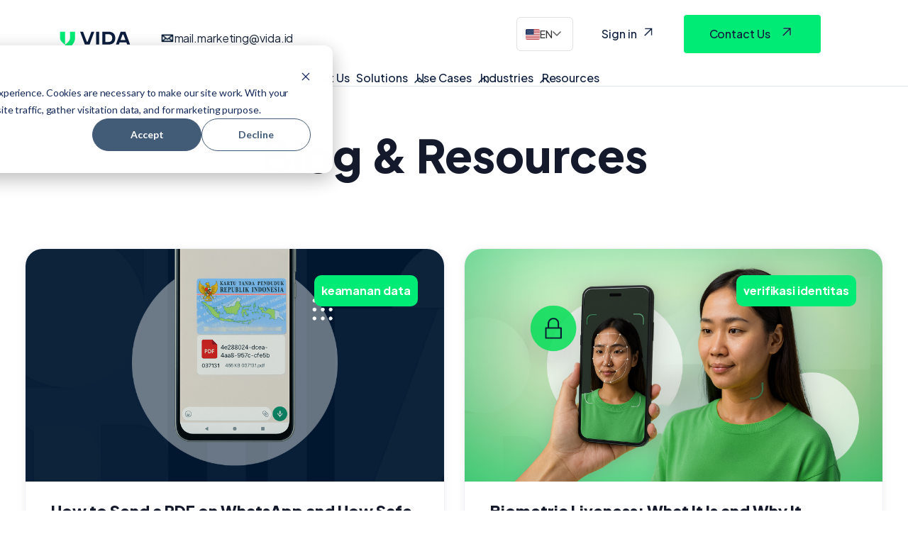

--- FILE ---
content_type: text/html; charset=UTF-8
request_url: https://vida.id/en/blog/tag/tanda-tangan-digital/page/2
body_size: 36304
content:
<!doctype html><html lang="en"><head>
    <link href="https://fonts.googleapis.com/css2?family=Plus+Jakarta+Sans:ital,wght@0,200..800;1,200..800&amp;display=swap" rel="stylesheet">
    <link href="https://cdn.jsdelivr.net/npm/bootstrap@5.3.3/dist/css/bootstrap.min.css" rel="stylesheet" integrity="sha384-QWTKZyjpPEjISv5WaRU9OFeRpok6YctnYmDr5pNlyT2bRjXh0JMhjY6hW+ALEwIH" crossorigin="anonymous">
    <link rel="stylesheet" href="https://cdn.jsdelivr.net/npm/swiper@11/swiper-bundle.min.css">

    <link rel="stylesheet" href="https://vida.id/hubfs/hub_generated/template_assets/1/106879902855/1768461922201/template_main.min.css">
    <link rel="stylesheet" href="https://cdn.jsdelivr.net/npm/swiper@11/swiper-bundle.min.css">


    <link rel="stylesheet" href="https://cdnjs.cloudflare.com/ajax/libs/intl-tel-input/17.0.13/css/intlTelInput.css">
    <meta charset="utf-8">
    <title>BLOG | VIDA DIGITAL IDENTITY | tanda tangan digital (2)</title>
    <link rel="shortcut icon" href="https://vida.id/hubfs/VIDA-Logo-favicon.png">
    <meta name="description" content="tanda tangan digital | VIDA identity verification is a one stop solution for your digital identity needs from verification, authentication and digital signature. Verify Identity Anytime, Anywhere with VIDA (2)">
    
    
    
    
      <link href="https://unpkg.com/aos@2.3.4/dist/aos.css" rel="stylesheet">
    
    <script src="https://cdn.jsdelivr.net/npm/swiper@11/swiper-bundle.min.js"></script>
    
<meta name="viewport" content="width=device-width, initial-scale=1">

    
    <meta property="og:description" content="tanda tangan digital | VIDA identity verification is a one stop solution for your digital identity needs from verification, authentication and digital signature. Verify Identity Anytime, Anywhere with VIDA (2)">
    <meta property="og:title" content="BLOG | VIDA DIGITAL IDENTITY | tanda tangan digital (2)">
    <meta name="twitter:description" content="tanda tangan digital | VIDA identity verification is a one stop solution for your digital identity needs from verification, authentication and digital signature. Verify Identity Anytime, Anywhere with VIDA (2)">
    <meta name="twitter:title" content="BLOG | VIDA DIGITAL IDENTITY | tanda tangan digital (2)">

    

    
    <style>
a.cta_button{-moz-box-sizing:content-box !important;-webkit-box-sizing:content-box !important;box-sizing:content-box !important;vertical-align:middle}.hs-breadcrumb-menu{list-style-type:none;margin:0px 0px 0px 0px;padding:0px 0px 0px 0px}.hs-breadcrumb-menu-item{float:left;padding:10px 0px 10px 10px}.hs-breadcrumb-menu-divider:before{content:'›';padding-left:10px}.hs-featured-image-link{border:0}.hs-featured-image{float:right;margin:0 0 20px 20px;max-width:50%}@media (max-width: 568px){.hs-featured-image{float:none;margin:0;width:100%;max-width:100%}}.hs-screen-reader-text{clip:rect(1px, 1px, 1px, 1px);height:1px;overflow:hidden;position:absolute !important;width:1px}
</style>

<link rel="stylesheet" href="https://vida.id/hubfs/hub_generated/template_assets/1/106879902855/1768461922201/template_main.min.css">
<link rel="stylesheet" href="https://vida.id/hubfs/hub_generated/template_assets/1/106879279517/1768461928747/template_theme-overrides.min.css">
<link rel="stylesheet" href="https://vida.id/hubfs/hub_generated/template_assets/1/107172282403/1768202515139/template_child.min.css">
<link rel="stylesheet" href="https://vida.id/hubfs/hub_generated/module_assets/1/193567071623/1767160739711/module_header_module.min.css">

<style>
  
  
    
  
  
    .elements-sac-card__footer_badge {
      position: absolute;
      top: 37px;
      right: 37px;
      padding: 7px 10px !important;
    }
  

    .ie-elements-sac-title {
      margin-top: 0px;
      margin-bottom: 12px;
    }
  
  
  
  
  .elements-sac-content-button {
    text-align: center;
  }
  
  .ie-card-articles__date-icon {
    display: -webkit-inline-flex; 
    display: -ms-inline-flexbox; 
    display: inline-block; 
    align-items: center; 
    font-weight: 700; 
    color: #141A2B;
    margin-bottom: 0;
    margin-top: 12px;
  }
  
  .ie-card-articles__date-icon svg {
    vertical-align: text-bottom; 
    margin-right: 6px;
  }
  
  .elements-sac-card__text__module_1633387708920468 {
    text-align: left;
    width: 100%;    
    margin-bottom: 4px;
    padding-top: 24px;
    padding-bottom: 40px;
    padding-left: 36px;
    padding-right: 36px;
  }
  
  .elements-sac-card__without-image {
    padding-top: 12px;
  }
  
  .elements-sac-cards__card {
    
    text-align: center;
    
    width: 100%;
    padding: 0px;
    transition: transform 0.3s ease;
    position: relative;
   
      max-width: 100%;
    
  }

  .elements-sac-cards__module_1633387708920468 {
    display: grid;
    
        
      grid-template-columns: repeat(2, auto);    
    
    
    
    
    
    
    

    grid-column-gap: 27px;
    grid-row-gap: 27px;
  }
  
  
   
  
  
 
  .elements-sac-content-button {
    margin-top: 48px;
    margin-bottom: 24px;
    margin-left: 0px;
    margin-right: 0px;
  }
  
  .elements-sac-card__image__module_1633387708920468 {
    border-top-left-radius: 24px;
    border-top-right-radius: 24px;    
    object-fit: cover;
    
      max-height: 328px;
    
    
  }
  
  
  @media(max-width: 767px) {    
    
     
        .elements-sac-card__footer_badge {
          top: 24px;
          right: 24px;
        }
      
    
    .elements-sac-content-button {
      text-align: center;
    }
    
   .elements-sac-cards__card { 
    max-width: 100%;
   }
    
  .elements-sac-content-button {
    margin-top: 8px !important;
    margin-bottom: 32px !important;
    margin-left: 0px !important;
    margin-right: 0px !important;
  }
    
  .elements-div-content_module_1633387708920468 {
    padding-top: 32px !important;
    padding-bottom: 32px !important;
    padding-left: 0px !important;
    padding-right: 0px !important;
    
    margin-top: 0px !important;
    margin-bottom: 16px !important;
    margin-left: 0px !important;
    margin-right: 0px !important;
  }
    
  .elements-module-image {
    padding-top: 32px !important;
    padding-bottom: 0px !important;
    padding-left: 0px !important;
    padding-right: 0px !important;
  }
    
   .elements-sac-card__text__module_1633387708920468 {
    padding-top: 24px !important;
    padding-bottom: 32px !important;
    padding-left: 24px !important;
    padding-right: 24px !important;
  }
    


}
  
  

.elements-sac-top-content {
  margin-bottom: 16px;
  
}


@media(min-width: 768px) {
  
  .elements-sac-top-content {
    display: flex;
    align-items: flex-end;
    justify-content: space-between;
    margin-bottom: 16px;
  }
  
  
  
}


@media(max-width: 1204px) {
    
  .elements-sac-cards__module_1633387708920468 {
    grid-column-gap: 18px;
  }
  
}

@media(max-width: 1183px) {
    
  .elements-sac-cards__module_1633387708920468 {
    grid-column-gap: 27px;
    grid-template-columns: repeat(2, auto) !important;
  }
}

@media(max-width: 767px) {
  
  .elements-sac-content-text {
    width: 100% !important;
  }
  
  .elements-sac-content-button {
    width: 100% !important;
    
  }
    
  .elements-sac-cards__module_1633387708920468 {
    grid-column-gap: 27px;
    grid-template-columns: repeat(1, auto) !important;
  }
}



.elements-sac-cards__card:hover {
  cursor: pointer;
}

.elements-sac-card__image__module_1633387708920468 {
  max-width: 100%;
  margin-right: 8px;
}



.elements-sac-card__footer {
  padding: 0px 24px 16px 24px;
  position: absolute;
  bottom: 0;
  left: 0;
  width: 100%;
}



.elements-sac-card__footer_content {
  border-top: 1px solid #E7E8F1;
  padding-top: 24px;
}

.elements-module-card-title-content {
  margin-top: 8px;
  padding-left: 8px;
}

.elements-sac-card__footer_text-container {
  padding-right: 16px;
  margin-bottom: -15px;
  margin-top: 4px;
}

.elements-sac-card__footer_badge-container__module_1633387708920468 {
  margin-top: 16px;
}

@media (max-width: 812px) { 
  
   .elements-sac-card__footer_badge-container__module_1633387708920468 {
     float: left !important;
     text-align: left !important;
     margin-bottom: 16px;
     margin-top: 0px;
     width: 100% !important;
     padding-left: 72px;
  }
  
  .elements-sac-cards__module_1633387708920468 {
    grid-column-gap: 18px;
  }
  

  
}

@media(max-width: 767px) {
  
  
  .elements-sac-cards__card {
    width: 100%;    
  }
  
 .elements-sac-card__footer_badge-container__module_1633387708920468 {
     float: right !important;
     text-align: right !important;
     margin-bottom: 10x;
     margin-top: 16px;
     width: auto !important;
     padding-left: 0px;
  }
  
  
  
}



@media (max-width: 425px) { 
   .elements-sac-card__footer_badge-container__module_1633387708920468 {
     float: left !important;
     text-align: left !important;
     margin-bottom: 16px;
     margin-top: 16px;
     width: 100% !important;
  }
  
}

  
</style>


<style>
    
  

.ie-card-articles__date-icon {
    display: -webkit-inline-flex; 
    display: -ms-inline-flexbox; 
    display: inline-block; 
    align-items: center; 
    font-weight: 700; 
    color: #141A2B;
    margin-bottom: 0;
    margin-top: 0;
  }
  
  .ie-card-articles__date-icon svg {
    vertical-align: text-bottom; 
    margin-right: 6px;
  }
  
  
  
  
    .blog-header__title {
      margin-top: 0;  
    }
  
    .blog-index__post { 
      position: relative;
    }  
  
    .elements--blog--card__footer__badge {
      background-color: #00eb76;
      color: #FFFFFF;
      font-weight: 700;
      padding: 7px 10px; 
      border-radius: 10px;
      position: absolute;
      top: 37px;
      right: 37px;
      font-size: 16px;
    }

    .blog-index__post-image__module_1611333145431112 {
      width: 100%;
      border-top-left-radius: 24px;
      border-top-right-radius: 24px;
      height: 328px;
      object-fit: cover;
    }
  
    .blog-index__post-content {
      padding: 32px 36px 48px;
    }
  

    @media(max-width: 767px) {      
      .elements--blog--card__footer__badge {
        top: 24px;
        right: 24px;
      }
      
      .blog-index__post-content {
        padding: 24px 24px 40px;
      }
    }

    @media screen and (min-width: 768px) {
      .blog-index__post__module_1611333145431112 {
        -webkit-box-flex:  0;
        -ms-flex:  0 0 calc(96%/2);
        flex:  0 0 calc(96%/2);
      }
    }



    @media screen and (min-width: 1100px) {
      .blog-index__post__module_1611333145431112 {
        -webkit-box-flex:  0;
        -ms-flex:  0 0 calc(93%/2);
        flex:  0 0 calc(93%/2);
      }

      .blog-index__post-image {
        max-height: 382px;
      }

    }

    @media screen and (min-width: 1021px) {
      .blog-index__post__module_1611333145431112 {
        -webkit-box-flex:  0;
        -ms-flex:  0 0 calc(96%/2);
        flex:  0 0 calc(96%/2);
      }
    }

    @media screen and (min-width: 1220px) {
      .blog-index__post__module_1611333145431112 {
        -webkit-box-flex:  0;
        -ms-flex:  0 0 calc(96%/2);
        flex:  0 0 calc(96%/2);
      }
    }

  
  
  
  .blog-tag-filter-item.btn-primary-dark {
      background-color: #00eb76 !important;
  }
  
  .blog-tag-filter-item.btn-primary-dark:hover {
    background-color: #00eb76 !important;
  }
  
  .btn-secondary-white:hover,
  .btn-secondary-white:active,
  .btn-secondary-white:focus {
    background-color: #00eb76 !important;
  }
  
  .blog-pagination__number-link {
    color: #4B5266 !important;
  }

  .blog-pagination__number-link.blog-pagination__link--active {
    color: #00eb76 !important;
  }

  .blog-pagination__number-link:hover,
  .blog-pagination__number-link:focus,
  .blog-pagination__number-link:active,
  .blog-pagination__number-link:target {
    color: #00eb76 !important;
  }
  
  </style>

<style>
  @font-face {
    font-family: "Roboto";
    font-weight: 400;
    font-style: normal;
    font-display: swap;
    src: url("/_hcms/googlefonts/Roboto/regular.woff2") format("woff2"), url("/_hcms/googlefonts/Roboto/regular.woff") format("woff");
  }
  @font-face {
    font-family: "Roboto";
    font-weight: 700;
    font-style: normal;
    font-display: swap;
    src: url("/_hcms/googlefonts/Roboto/700.woff2") format("woff2"), url("/_hcms/googlefonts/Roboto/700.woff") format("woff");
  }
  @font-face {
    font-family: "Plus Jakarta Sans";
    font-weight: 400;
    font-style: normal;
    font-display: swap;
    src: url("/_hcms/googlefonts/Plus_Jakarta_Sans/regular.woff2") format("woff2"), url("/_hcms/googlefonts/Plus_Jakarta_Sans/regular.woff") format("woff");
  }
  @font-face {
    font-family: "Plus Jakarta Sans";
    font-weight: 700;
    font-style: normal;
    font-display: swap;
    src: url("/_hcms/googlefonts/Plus_Jakarta_Sans/700.woff2") format("woff2"), url("/_hcms/googlefonts/Plus_Jakarta_Sans/700.woff") format("woff");
  }
</style>

    

    
<!--  Added by GoogleAnalytics integration -->
<script>
var _hsp = window._hsp = window._hsp || [];
_hsp.push(['addPrivacyConsentListener', function(consent) { if (consent.allowed || (consent.categories && consent.categories.analytics)) {
  (function(i,s,o,g,r,a,m){i['GoogleAnalyticsObject']=r;i[r]=i[r]||function(){
  (i[r].q=i[r].q||[]).push(arguments)},i[r].l=1*new Date();a=s.createElement(o),
  m=s.getElementsByTagName(o)[0];a.async=1;a.src=g;m.parentNode.insertBefore(a,m)
})(window,document,'script','//www.google-analytics.com/analytics.js','ga');
  ga('create','UA-160296053-1','auto');
  ga('send','pageview');
}}]);
</script>

<!-- /Added by GoogleAnalytics integration -->

<!--  Added by GoogleTagManager integration -->
<script>
var _hsp = window._hsp = window._hsp || [];
window.dataLayer = window.dataLayer || [];
function gtag(){dataLayer.push(arguments);}

var useGoogleConsentModeV2 = true;
var waitForUpdateMillis = 1000;



var hsLoadGtm = function loadGtm() {
    if(window._hsGtmLoadOnce) {
      return;
    }

    if (useGoogleConsentModeV2) {

      gtag('set','developer_id.dZTQ1Zm',true);

      gtag('consent', 'default', {
      'ad_storage': 'denied',
      'analytics_storage': 'denied',
      'ad_user_data': 'denied',
      'ad_personalization': 'denied',
      'wait_for_update': waitForUpdateMillis
      });

      _hsp.push(['useGoogleConsentModeV2'])
    }

    (function(w,d,s,l,i){w[l]=w[l]||[];w[l].push({'gtm.start':
    new Date().getTime(),event:'gtm.js'});var f=d.getElementsByTagName(s)[0],
    j=d.createElement(s),dl=l!='dataLayer'?'&l='+l:'';j.async=true;j.src=
    'https://www.googletagmanager.com/gtm.js?id='+i+dl;f.parentNode.insertBefore(j,f);
    })(window,document,'script','dataLayer','GTM-PH7J48');

    window._hsGtmLoadOnce = true;
};

_hsp.push(['addPrivacyConsentListener', function(consent){
  if(consent.allowed || (consent.categories && consent.categories.analytics)){
    hsLoadGtm();
  }
}]);

</script>

<!-- /Added by GoogleTagManager integration -->


<!-- Google Tag Manager -->
<script>(function(w,d,s,l,i){w[l]=w[l]||[];w[l].push({'gtm.start':
new Date().getTime(),event:'gtm.js'});var f=d.getElementsByTagName(s)[0],
j=d.createElement(s),dl=l!='dataLayer'?'&l='+l:'';j.async=true;j.src=
'https://www.googletagmanager.com/gtm.js?id='+i+dl;f.parentNode.insertBefore(j,f);
})(window,document,'script','dataLayer','GTM-PH7J48V');</script>
<!-- End Google Tag Manager -->
<meta name="facebook-domain-verification" content="gld10penonkltznyf90piuglar108w">
<link rel="prev" href="https://vida.id/en/blog/tag/tanda-tangan-digital/page/1">
<link rel="next" href="https://vida.id/en/blog/tag/tanda-tangan-digital/page/3">
<meta property="og:url" content="https://vida.id/en/blog/tag/tanda-tangan-digital">
<meta property="og:type" content="blog">
<meta name="twitter:card" content="summary">
<link rel="alternate" type="application/rss+xml" href="https://vida.id/en/blog/rss.xml">
<meta name="twitter:domain" content="vida.id">
<script src="//platform.linkedin.com/in.js" type="text/javascript">
    lang: en_US
</script>

<meta http-equiv="content-language" content="en">







  <meta name="generator" content="HubSpot"></head>
  <body data-aos="fade">
<!--  Added by GoogleTagManager integration -->
<noscript><iframe src="https://www.googletagmanager.com/ns.html?id=GTM-PH7J48" height="0" width="0" style="display:none;visibility:hidden"></iframe></noscript>

<!-- /Added by GoogleTagManager integration -->

    <div class="body-wrapper   hs-content-id-80295845728 hs-blog-listing hs-blog-id-80295845727">
      
  <div id="hs_cos_wrapper_header" class="hs_cos_wrapper hs_cos_wrapper_widget hs_cos_wrapper_type_module" style="" data-hs-cos-general-type="widget" data-hs-cos-type="module"><header class="header_section" id="header_vida_roots">
    <div class="vida-contact-mobile">
        <div class="vida-contact-item-mobile">
            <img src="https://vida.id/hubfs/raw_assets/public/SaaS_Elements%20copy/image/icon%20-%20_email.png" alt="email icon" class="vida-icon-mobile">
            <a href="mailto:mail.marketing@vida.id" class="vida-email-mobile">
                mail.marketing@vida.id
            </a>
        </div>
        
    </div>
    <nav class="navbar navbar-expand-lg">
        <div class="container nav_bar_list">
            <!-- Brand Logo -->
            
            
            <a class="navbar-brand" data-original-link="https://vida.id/en" href="https://vida.id/en?hsLang=en">
                <img src="https://vida.id/hubfs/redbaton-vida-media/vida-header-logo.svg">
            </a>

            <!-- CONTACT INFO NEXT TO LOGO -->
            <div class="vida-contact">
                <div class="vida-contact-item">
                    <img src="https://vida.id/hubfs/raw_assets/public/SaaS_Elements%20copy/image/icon%20-%20_email.png" alt="email icon" class="vida-icon-mobile">
                    <a href="mailto:mail.marketing@vida.id" class="vida-email">
                        mail.marketing@vida.id
                    </a>
                </div>
                
            </div>


            <!-- Mobile View Toggle Button -->
            <button class="navbar-toggler" type="button" data-bs-toggle="collapse" data-bs-target="#navbarSupportedContent" aria-controls="navbarSupportedContent" aria-expanded="false" aria-label="Toggle navigation" id="homeburger"></button>

            <!-- Mobile Navigation -->
            <div class="collapse navbar-collapse" id="navbarSupportedContent">
                <ul class="mob_list">
                    
                    
                    
                    <li class="mob_list_item" id="mobItem-1">
                        
                        
                        <a href="https://vida.id/en/aboutus?hsLang=en" data-translate="About Us">
                            About Us
                        </a>
                        <button class="mob-arrow-trigger" data-target="mobItemContent-1">
                            <span class="mob-arrow-icon">▶</span>
                        </button>
                    </li>
                    
                    
                    
                    
                    <li class="mob_list_item" id="mobItem-2">
                        
                        
                        <a href="https://vida.id/en/solutions?hsLang=en" data-translate="Solutions">
                            Solutions
                        </a>
                        <button class="mob-arrow-trigger" data-target="mobItemContent-2">
                            <span class="mob-arrow-icon">▶</span>
                        </button>
                    </li>
                    
                    
                    
                    
                    <li class="mob_list_item" id="mobItem-3">
                        
                        
                        <a href="https://vida.id/en/use-cases?hsLang=en" data-translate="Use Cases">
                            Use Cases
                        </a>
                        <button class="mob-arrow-trigger" data-target="mobItemContent-3">
                            <span class="mob-arrow-icon">▶</span>
                        </button>
                    </li>
                    
                    
                    
                    
                    <li class="mob_list_item" id="mobItem-4">
                        
                        
                        <a href="https://vida.id/en/industries?hsLang=en" data-translate="Industries">
                            Industries
                        </a>
                        <button class="mob-arrow-trigger" data-target="mobItemContent-4">
                            <span class="mob-arrow-icon">▶</span>
                        </button>
                    </li>
                    
                    
                    
                    
                    <li class="mob_list_item" id="mobItem-5">
                        
                        
                        <a href="https://vida.id/en/resources?hsLang=en" data-translate="Resources">
                            Resources
                        </a>
                        <button class="mob-arrow-trigger" data-target="mobItemContent-5">
                            <span class="mob-arrow-icon">▶</span>
                        </button>
                    </li>
                    
                    
                    
                </ul>

                <!-- Mobile Language Dropdown -->
                <div class="mob_language_dropdown">
                    <div class="language_selector" id="mobLanguageSelector">
                        <img src="https://flagicons.lipis.dev/flags/4x3/id.svg" alt="Indonesian" id="mobCurrentFlag" class="current_flag">
                        <span id="mobCurrentLang" data-lang="id">ID</span>
                        <svg class="language_arrow" width="12" height="8" viewbox="0 0 12 8" fill="none">
                            <path d="M1 1L6 6L11 1" stroke="currentColor" stroke-width="1.5" stroke-linecap="round" stroke-linejoin="round" />
                        </svg>
                    </div>
                    <div class="language_options" id="mobLanguageOptions">
                        <div class="language_option" data-lang="id" data-flag="https://flagicons.lipis.dev/flags/4x3/id.svg">
                            <img src="https://flagicons.lipis.dev/flags/4x3/id.svg" alt="Indonesian">
                            <span>Indonesia</span>
                        </div>
                        <div class="language_option" data-lang="en" data-flag="https://flagicons.lipis.dev/flags/4x3/us.svg">
                            <img src="https://flagicons.lipis.dev/flags/4x3/us.svg" alt="English">
                            <span>English</span>
                        </div>
                    </div>
                </div>

                <!-- Mobile Dropdown Content -->
                
                
                <div class="mob_item_content" id="mobItemContent-1">
                    <div class="move_to_back" id="mobItemBack-1">
                        <img src="https://vida.id/hubfs/redbaton-vida-media/arrow-down-header.svg">
                        <p data-translate="About Us">About Us</p>
                    </div>

                    <ul class="mob_stories_list">
                        
                        
                        <li class="mob_level2_item" data-has-children="false">
                            
                            

                            <div class="mob_level2_flex-wrapper">
                                <a href="https://vida.id/en/careers?hsLang=en" data-original-link="https://vida.id/en/careers" class="level2-link ">
                                    <h6 data-translate="career">Career</h6>
                                    
                                    <p data-translate="career-desc">Be part of building secure digital trust.</p>
                                    
                                </a>
                                
                            </div>

                            <!-- Level 3 Submenu -->
                            
                        </li>
                        
                        
                        <li class="mob_level2_item" data-has-children="false">
                            
                            

                            <div class="mob_level2_flex-wrapper">
                                <a href="https://vida.id/en/partner-network?hsLang=en" data-original-link="https://vida.id/en/partner-network" class="level2-link ">
                                    <h6 data-translate="partner">Partner</h6>
                                    
                                    <p data-translate="partner-desc">Partner to build trusted digital ecosystems.</p>
                                    
                                </a>
                                
                            </div>

                            <!-- Level 3 Submenu -->
                            
                        </li>
                        
                        
                        <li class="mob_level2_item" data-has-children="false">
                            
                            

                            <div class="mob_level2_flex-wrapper">
                                <a href="https://vida.id/en/team-mission?hsLang=en" data-original-link="https://vida.id/en/team-mission" class="level2-link ">
                                    <h6 data-translate="team-&amp;-mission">Team &amp; Mission</h6>
                                    
                                    <p data-translate="team-&amp;-mission-desc">The force behind our vision.</p>
                                    
                                </a>
                                
                            </div>

                            <!-- Level 3 Submenu -->
                            
                        </li>
                        
                    </ul>
                </div>
                
                
                
                <div class="mob_item_content" id="mobItemContent-2">
                    <div class="move_to_back" id="mobItemBack-2">
                        <img src="https://vida.id/hubfs/redbaton-vida-media/arrow-down-header.svg">
                        <p data-translate="Solutions">Solutions</p>
                    </div>

                    <ul class="mob_stories_list">
                        
                        
                        <li class="mob_level2_item" data-has-children="true">
                            
                            

                            <div class="mob_level2_flex-wrapper">
                                <a href="https://vida.id/en/vida-identity-stack?hsLang=en" data-original-link="https://vida.id/en/vida-identity-stack" class="level2-link has-children">
                                    <h6 data-translate="vida-identity-stack">VIDA Identity Stack</h6>
                                    
                                    <p data-translate="vida-identity-stack-desc">Powering every layer of digital identity.</p>
                                    
                                </a>
                                
                                <button class="mob-arrow-trigger level2-trigger" data-parent="mobItem-" data-level="3">
                                    <span class="mob-arrow-icon">▶</span>
                                </button>
                                
                            </div>

                            <!-- Level 3 Submenu -->
                            
                            <ul class="mob_level3_list" style="display:none;">
                                
                                
                                <li class="mob_level3_item" data-has-children="true">
                                    
                                    

                                    <div class="mob_level3_flex-wrapper">
                                        <a href="https://vida.id/en/verify?hsLang=en" data-original-link="https://vida.id/en/verify" class="level3-link has-children">
                                            <h6 data-translate="verify">Verify</h6>
                                            
                                            <p data-translate="verify-desc">Reliable identity verification starts here.</p>
                                            
                                        </a>
                                        
                                        <button class="mob-arrow-trigger level3-trigger" data-parent="mobItem-" data-level="4">
                                            <span class="mob-arrow-icon">▶</span>
                                        </button>
                                        
                                    </div>

                                    <!-- Level 4 Submenu -->
                                    
                                    <ul class="mob_level4_list" style="display:none;">
                                        
                                        
                                        
                                        <li>
                                            <a href="https://vida.id/en/ocr?hsLang=en" data-original-link="https://vida.id/en/ocr">
                                                <h6 data-translate="ocr">
                                                    OCR</h6>
                                                
                                                <p data-translate="ocr-desc">
                                                    Extract data instantly from documents.</p>
                                                
                                            </a>
                                        </li>
                                        
                                        
                                        
                                        <li>
                                            <a href="https://vida.id/en/document-verification?hsLang=en" data-original-link="https://vida.id/en/document-verification">
                                                <h6 data-translate="document-verification">
                                                    Document Verification</h6>
                                                
                                                <p data-translate="document-verification-desc">
                                                    Ensure documents are real and tamper-free.</p>
                                                
                                            </a>
                                        </li>
                                        
                                        
                                        
                                        <li>
                                            <a href="https://vida.id/en/liveness-detection?hsLang=en" data-original-link="https://vida.id/en/liveness-detection">
                                                <h6 data-translate="liveness-detection">
                                                    Liveness Detection</h6>
                                                
                                                <p data-translate="liveness-detection-desc">
                                                    Prevent spoofing with real-time face checks.</p>
                                                
                                            </a>
                                        </li>
                                        
                                        
                                        
                                        <li>
                                            <a href="https://vida.id/en/income-verification?hsLang=en" data-original-link="https://vida.id/en/income-verification">
                                                <h6 data-translate="income-verification">
                                                    Income Verification</h6>
                                                
                                                <p data-translate="income-verification-desc">
                                                    Verify financial data quickly and securely.</p>
                                                
                                            </a>
                                        </li>
                                        
                                        
                                        
                                        <li>
                                            <a href="https://vida.id/en/smart-kyc?hsLang=en" data-original-link="https://vida.id/en/smart-kyc">
                                                <h6 data-translate="smart-kyc">
                                                    Smart KYC</h6>
                                                
                                                <p data-translate="smart-kyc-desc">
                                                    Comply with regulations through smart ID checks.</p>
                                                
                                            </a>
                                        </li>
                                        
                                    </ul>
                                    
                                </li>
                                
                                
                                <li class="mob_level3_item" data-has-children="true">
                                    
                                    

                                    <div class="mob_level3_flex-wrapper">
                                        <a href="https://vida.id/en/authentication?hsLang=en" data-original-link="https://vida.id/en/authentication" class="level3-link has-children">
                                            <h6 data-translate="authentication">Authentication</h6>
                                            
                                            <p data-translate="authentication-desc">Deliver verified access with zero room for doubt.</p>
                                            
                                        </a>
                                        
                                        <button class="mob-arrow-trigger level3-trigger" data-parent="mobItem-" data-level="4">
                                            <span class="mob-arrow-icon">▶</span>
                                        </button>
                                        
                                    </div>

                                    <!-- Level 4 Submenu -->
                                    
                                    <ul class="mob_level4_list" style="display:none;">
                                        
                                        
                                        
                                        <li>
                                            <a href="https://vida.id/en/phone-token?hsLang=en" data-original-link="https://vida.id/en/phone-token">
                                                <h6 data-translate="phone-token">
                                                    Phone Token</h6>
                                                
                                                <p data-translate="phone-token-desc">
                                                    Authenticate users via phone-based identity.</p>
                                                
                                            </a>
                                        </li>
                                        
                                        
                                        
                                        <li>
                                            <a href="https://vida.id/en/face-token?hsLang=en" data-original-link="https://vida.id/en/face-token">
                                                <h6 data-translate="face-token">
                                                    Face Token</h6>
                                                
                                                <p data-translate="face-token-desc">
                                                    Facial biometrics for seamless and secure login.</p>
                                                
                                            </a>
                                        </li>
                                        
                                        
                                        
                                        <li>
                                            <a href="https://vida.id/en/selfie-id?hsLang=en" data-original-link="https://vida.id/en/selfie-id">
                                                <h6 data-translate="selfie-id">
                                                    Selfie ID</h6>
                                                
                                                <p data-translate="selfie-id-desc">
                                                    Everyday access made effortless with a selfie.</p>
                                                
                                            </a>
                                        </li>
                                        
                                    </ul>
                                    
                                </li>
                                
                                
                                <li class="mob_level3_item" data-has-children="true">
                                    
                                    

                                    <div class="mob_level3_flex-wrapper">
                                        <a href="https://vida.id/en/identity-operation-center?hsLang=en" data-original-link="https://vida.id/en/identity-operation-center" class="level3-link has-children">
                                            <h6 data-translate="identity-operation-center">Identity Operation Center</h6>
                                            
                                            <p data-translate="identity-operation-center-desc">Power your ops with insights and fraud tools.</p>
                                            
                                        </a>
                                        
                                        <button class="mob-arrow-trigger level3-trigger" data-parent="mobItem-" data-level="4">
                                            <span class="mob-arrow-icon">▶</span>
                                        </button>
                                        
                                    </div>

                                    <!-- Level 4 Submenu -->
                                    
                                    <ul class="mob_level4_list" style="display:none;">
                                        
                                        
                                        
                                        <li>
                                            <a href="https://vida.id/en/conversions-ops?hsLang=en" data-original-link="https://vida.id/en/conversions-ops">
                                                <h6 data-translate="conversion-ops">
                                                    Conversion Ops</h6>
                                                
                                                <p data-translate="conversion-ops-desc">
                                                    Boost ID flow completion and user success.</p>
                                                
                                            </a>
                                        </li>
                                        
                                        
                                        
                                        <li>
                                            <a href="https://vida.id/en/fraud-ops?hsLang=en" data-original-link="https://vida.id/en/fraud-ops">
                                                <h6 data-translate="fraud-ops">
                                                    Fraud Ops</h6>
                                                
                                                <p data-translate="fraud-ops-desc">
                                                    Detect and act on suspicious behaviors fast.</p>
                                                
                                            </a>
                                        </li>
                                        
                                        
                                        
                                        <li>
                                            <a href="https://vida.id/en/ssp-dashboard?hsLang=en" data-original-link="https://vida.id/en/ssp-dashboard">
                                                <h6 data-translate="ssp-dashboard">
                                                    SSP Dashboard</h6>
                                                
                                                <p data-translate="ssp-dashboard-desc">
                                                    Get actionable insights into fraud patterns.</p>
                                                
                                            </a>
                                        </li>
                                        
                                    </ul>
                                    
                                </li>
                                
                            </ul>
                            
                        </li>
                        
                        
                        <li class="mob_level2_item" data-has-children="true">
                            
                            

                            <div class="mob_level2_flex-wrapper">
                                <a href="https://vida.id/en/identity-online-fraud-detection?hsLang=en" data-original-link="https://vida.id/en/identity-online-fraud-detection" class="level2-link has-children">
                                    <h6 data-translate="identity-online-fraud-detection">Identity Online Fraud Detection</h6>
                                    
                                    <p data-translate="identity-online-fraud-detection-desc">Detect and prevent digital ID fraud in real time.</p>
                                    
                                </a>
                                
                                <button class="mob-arrow-trigger level2-trigger" data-parent="mobItem-" data-level="3">
                                    <span class="mob-arrow-icon">▶</span>
                                </button>
                                
                            </div>

                            <!-- Level 3 Submenu -->
                            
                            <ul class="mob_level3_list" style="display:none;">
                                
                                
                                <li class="mob_level3_item" data-has-children="false">
                                    
                                    

                                    <div class="mob_level3_flex-wrapper">
                                        <a href="https://vida.id/en/id-fraud-shield?hsLang=en" data-original-link="https://vida.id/en/id-fraud-shield" class="level3-link ">
                                            <h6 data-translate="id-fraud-shield">ID Fraud Shield</h6>
                                            
                                            <p data-translate="id-fraud-shield-desc">Identify fake identities early to prevent breaches.</p>
                                            
                                        </a>
                                        
                                    </div>

                                    <!-- Level 4 Submenu -->
                                    
                                </li>
                                
                                
                                <li class="mob_level3_item" data-has-children="false">
                                    
                                    

                                    <div class="mob_level3_flex-wrapper">
                                        <a href="https://vida.id/en/deepfake-shield?hsLang=en" data-original-link="https://vida.id/en/deepfake-shield" class="level3-link ">
                                            <h6 data-translate="deepfake-shield">Deepfake Shield</h6>
                                            
                                            <p data-translate="deepfake-shield-desc">Defend against AI-generated identity fraud. </p>
                                            
                                        </a>
                                        
                                    </div>

                                    <!-- Level 4 Submenu -->
                                    
                                </li>
                                
                            </ul>
                            
                        </li>
                        
                        
                        <li class="mob_level2_item" data-has-children="true">
                            
                            

                            <div class="mob_level2_flex-wrapper">
                                <a href="https://vida.id/id/sign-for-enterprise?hsLang=en" data-original-link="https://vida.id/id/sign-for-enterprise" class="level2-link has-children">
                                    <h6 data-translate="sign-for-enterprise">Sign for Enterprise</h6>
                                    
                                    <p data-translate="sign-for-enterprise-desc">Secure, scalable signing built for enterprise workflows.</p>
                                    
                                </a>
                                
                                <button class="mob-arrow-trigger level2-trigger" data-parent="mobItem-" data-level="3">
                                    <span class="mob-arrow-icon">▶</span>
                                </button>
                                
                            </div>

                            <!-- Level 3 Submenu -->
                            
                            <ul class="mob_level3_list" style="display:none;">
                                
                                
                                <li class="mob_level3_item" data-has-children="false">
                                    
                                    

                                    <div class="mob_level3_flex-wrapper">
                                        <a href="https://vida.id/en/e-sign-enterprise?hsLang=en" data-original-link="https://vida.id/en/e-sign-enterprise" class="level3-link ">
                                            <h6 data-translate="vida-sign-platform-and-open-api">VIDA Sign Platform and Open API</h6>
                                            
                                            <p data-translate="vida-sign-platform-and-open-api-desc">Flexible signing via ready-to-use platform or API integration.</p>
                                            
                                        </a>
                                        
                                    </div>

                                    <!-- Level 4 Submenu -->
                                    
                                </li>
                                
                                
                                <li class="mob_level3_item" data-has-children="false">
                                    
                                    

                                    <div class="mob_level3_flex-wrapper">
                                        <a href="https://vida.id/en/direct-sign?hsLang=en" data-original-link="https://vida.id/en/direct-sign" class="level3-link ">
                                            <h6 data-translate="direct-sign-api">Direct Sign API</h6>
                                            
                                            <p data-translate="direct-sign-api-desc">Embedded signing with real-time authentication.</p>
                                            
                                        </a>
                                        
                                    </div>

                                    <!-- Level 4 Submenu -->
                                    
                                </li>
                                
                                
                                <li class="mob_level3_item" data-has-children="false">
                                    
                                    

                                    <div class="mob_level3_flex-wrapper">
                                        <a href="https://vida.id/en/poa-sign?hsLang=en" data-original-link="https://vida.id/en/poa-sign" class="level3-link ">
                                            <h6 data-translate="poa-sign-api">POA Sign API</h6>
                                            
                                            <p data-translate="poa-sign-api-desc">Automated delegated signing under Power of Attorney.</p>
                                            
                                        </a>
                                        
                                    </div>

                                    <!-- Level 4 Submenu -->
                                    
                                </li>
                                
                                
                                <li class="mob_level3_item" data-has-children="false">
                                    
                                    

                                    <div class="mob_level3_flex-wrapper">
                                        <a href="https://vida.id/en/sign-inline?hsLang=en" data-original-link="https://vida.id/en/sign-inline" class="level3-link ">
                                            <h6 data-translate="sign-inline-api">Sign Inline API</h6>
                                            
                                            <p data-translate="sign-inline-api-desc">Lightweight, one-time signing without authentication.</p>
                                            
                                        </a>
                                        
                                    </div>

                                    <!-- Level 4 Submenu -->
                                    
                                </li>
                                
                                
                                <li class="mob_level3_item" data-has-children="false">
                                    
                                    

                                    <div class="mob_level3_flex-wrapper">
                                        <a href="https://vida.id/en/e-meterai-enterprise?hsLang=en" data-original-link="https://vida.id/en/e-meterai-enterprise" class="level3-link ">
                                            <h6 data-translate="e-meterai-integration">e-Meterai Integration</h6>
                                            
                                            <p data-translate="e-meterai-integration-desc">Official digital stamp duty for legal and tax compliance.</p>
                                            
                                        </a>
                                        
                                    </div>

                                    <!-- Level 4 Submenu -->
                                    
                                </li>
                                
                                
                                <li class="mob_level3_item" data-has-children="false">
                                    
                                    

                                    <div class="mob_level3_flex-wrapper">
                                        <a href="https://vida.id/en/e-seal-enterprise?hsLang=en" data-original-link="https://vida.id/en/e-seal-enterprise" class="level3-link ">
                                            <h6 data-translate="e-seal">e-Seal</h6>
                                            
                                            <p data-translate="e-seal-desc">Digital company seal to ensure authenticity and integrity.</p>
                                            
                                        </a>
                                        
                                    </div>

                                    <!-- Level 4 Submenu -->
                                    
                                </li>
                                
                            </ul>
                            
                        </li>
                        
                        
                        <li class="mob_level2_item" data-has-children="true">
                            
                            

                            <div class="mob_level2_flex-wrapper">
                                <a href="https://vida.id/en/vida-app?hsLang=en" data-original-link="https://vida.id/en/vida-app" class="level2-link has-children">
                                    <h6 data-translate="vida-app">VIDA App</h6>
                                    
                                    <p data-translate="vida-app-desc">Scan, sign, and seal—all in one app.</p>
                                    
                                </a>
                                
                                <button class="mob-arrow-trigger level2-trigger" data-parent="mobItem-" data-level="3">
                                    <span class="mob-arrow-icon">▶</span>
                                </button>
                                
                            </div>

                            <!-- Level 3 Submenu -->
                            
                            <ul class="mob_level3_list" style="display:none;">
                                
                                
                                <li class="mob_level3_item" data-has-children="false">
                                    
                                    

                                    <div class="mob_level3_flex-wrapper">
                                        <a href="https://vida.id/en/magic-scan?hsLang=en" data-original-link="https://vida.id/en/magic-scan" class="level3-link ">
                                            <h6 data-translate="magic-scan">Magic Scan</h6>
                                            
                                            <p data-translate="magic-scan-desc">Instantly scan and autofill from documents.</p>
                                            
                                        </a>
                                        
                                    </div>

                                    <!-- Level 4 Submenu -->
                                    
                                </li>
                                
                                
                                <li class="mob_level3_item" data-has-children="false">
                                    
                                    

                                    <div class="mob_level3_flex-wrapper">
                                        <a href="https://vida.id/en/e-sign-vida-app?hsLang=en" data-original-link="https://vida.id/en/e-sign-vida-app" class="level3-link ">
                                            <h6 data-translate="e-sign">e-Sign</h6>
                                            
                                            <p data-translate="e-sign-desc">Sign on the go, securely and legally.</p>
                                            
                                        </a>
                                        
                                    </div>

                                    <!-- Level 4 Submenu -->
                                    
                                </li>
                                
                                
                                <li class="mob_level3_item" data-has-children="false">
                                    
                                    

                                    <div class="mob_level3_flex-wrapper">
                                        <a href="https://vida.id/en/digital-sign-vida-app?hsLang=en" data-original-link="https://vida.id/en/digital-sign-vida-app" class="level3-link ">
                                            <h6 data-translate="digital-sign">Digital Sign</h6>
                                            
                                            <p data-translate="digital-sign-desc">Legally sign and certify documents in one tap.</p>
                                            
                                        </a>
                                        
                                    </div>

                                    <!-- Level 4 Submenu -->
                                    
                                </li>
                                
                                
                                <li class="mob_level3_item" data-has-children="false">
                                    
                                    

                                    <div class="mob_level3_flex-wrapper">
                                        <a href="https://vida.id/en/e-meterai-vida-app?hsLang=en" data-original-link="https://vida.id/en/e-meterai-vida-app" class="level3-link ">
                                            <h6 data-translate="e-meterai">e-Meterai</h6>
                                            
                                            <p data-translate="e-meterai-desc">Use official e-stamps for legal compliance.</p>
                                            
                                        </a>
                                        
                                    </div>

                                    <!-- Level 4 Submenu -->
                                    
                                </li>
                                
                            </ul>
                            
                        </li>
                        
                    </ul>
                </div>
                
                
                
                <div class="mob_item_content" id="mobItemContent-3">
                    <div class="move_to_back" id="mobItemBack-3">
                        <img src="https://vida.id/hubfs/redbaton-vida-media/arrow-down-header.svg">
                        <p data-translate="Use Cases">Use Cases</p>
                    </div>

                    <ul class="mob_stories_list">
                        
                        
                        <li class="mob_level2_item" data-has-children="true">
                            
                            

                            <div class="mob_level2_flex-wrapper">
                                <a href="https://vida.id/en/verification-authentication?hsLang=en" data-original-link="https://vida.id/en/verification-authentication" class="level2-link has-children">
                                    <h6 data-translate="verification-&amp;-authentication">VERIFICATION &amp; AUTHENTICATION</h6>
                                    
                                    <p data-translate="verification-&amp;-authentication-desc">Secure identities across industries and journeys.</p>
                                    
                                </a>
                                
                                <button class="mob-arrow-trigger level2-trigger" data-parent="mobItem-" data-level="3">
                                    <span class="mob-arrow-icon">▶</span>
                                </button>
                                
                            </div>

                            <!-- Level 3 Submenu -->
                            
                            <ul class="mob_level3_list" style="display:none;">
                                
                                
                                <li class="mob_level3_item" data-has-children="false">
                                    
                                    

                                    <div class="mob_level3_flex-wrapper">
                                        <a href="https://vida.id/en/use-case-onboarding?hsLang=en" data-original-link="https://vida.id/en/use-case-onboarding" class="level3-link ">
                                            <h6 data-translate="customer-onboarding">Customer Onboarding</h6>
                                            
                                            <p data-translate="customer-onboarding-desc">Onboard users fast with verified identities.</p>
                                            
                                        </a>
                                        
                                    </div>

                                    <!-- Level 4 Submenu -->
                                    
                                </li>
                                
                                
                                <li class="mob_level3_item" data-has-children="false">
                                    
                                    

                                    <div class="mob_level3_flex-wrapper">
                                        <a href="https://vida.id/en/use-case-payment-protection?hsLang=en" data-original-link="https://vida.id/en/use-case-payment-protection" class="level3-link ">
                                            <h6 data-translate="payment-protection">Payment Protection</h6>
                                            
                                            <p data-translate="payment-protection-desc">Prevent fraud in every transaction.</p>
                                            
                                        </a>
                                        
                                    </div>

                                    <!-- Level 4 Submenu -->
                                    
                                </li>
                                
                                
                                <li class="mob_level3_item" data-has-children="false">
                                    
                                    

                                    <div class="mob_level3_flex-wrapper">
                                        <a href="https://vida.id/en/use-case-regional-compliance?hsLang=en" data-original-link="https://vida.id/en/use-case-regional-compliance" class="level3-link ">
                                            <h6 data-translate="regional-compliance">Regional Compliance</h6>
                                            
                                            <p data-translate="regional-compliance-desc">Stay aligned with evolving regional standards.</p>
                                            
                                        </a>
                                        
                                    </div>

                                    <!-- Level 4 Submenu -->
                                    
                                </li>
                                
                                
                                <li class="mob_level3_item" data-has-children="false">
                                    
                                    

                                    <div class="mob_level3_flex-wrapper">
                                        <a href="https://vida.id/en/use-case-operational-efficiency?hsLang=en" data-original-link="https://vida.id/en/use-case-operational-efficiency" class="level3-link ">
                                            <h6 data-translate="operational-efficiency">Operational Efficiency</h6>
                                            
                                            <p data-translate="operational-efficiency-desc">Streamline processes with smart automation.</p>
                                            
                                        </a>
                                        
                                    </div>

                                    <!-- Level 4 Submenu -->
                                    
                                </li>
                                
                            </ul>
                            
                        </li>
                        
                        
                        <li class="mob_level2_item" data-has-children="true">
                            
                            

                            <div class="mob_level2_flex-wrapper">
                                <a href="https://vida.id/en/fraud-mitigation?hsLang=en" data-original-link="https://vida.id/en/fraud-mitigation" class="level2-link has-children">
                                    <h6 data-translate="fraud-mitigation">FRAUD MITIGATION</h6>
                                    
                                    <p data-translate="fraud-mitigation-desc">Prevent identity threats before they escalate.</p>
                                    
                                </a>
                                
                                <button class="mob-arrow-trigger level2-trigger" data-parent="mobItem-" data-level="3">
                                    <span class="mob-arrow-icon">▶</span>
                                </button>
                                
                            </div>

                            <!-- Level 3 Submenu -->
                            
                            <ul class="mob_level3_list" style="display:none;">
                                
                                
                                <li class="mob_level3_item" data-has-children="false">
                                    
                                    

                                    <div class="mob_level3_flex-wrapper">
                                        <a href="https://vida.id/en/account-takeover?hsLang=en" data-original-link="https://vida.id/en/account-takeover" class="level3-link ">
                                            <h6 data-translate="account-takeover">Account Takeover</h6>
                                            
                                            <p data-translate="account-takeover-desc">Stop attackers from hijacking real accounts.</p>
                                            
                                        </a>
                                        
                                    </div>

                                    <!-- Level 4 Submenu -->
                                    
                                </li>
                                
                                
                                <li class="mob_level3_item" data-has-children="false">
                                    
                                    

                                    <div class="mob_level3_flex-wrapper">
                                        <a href="https://vida.id/en/multi-account?hsLang=en" data-original-link="https://vida.id/en/multi-account" class="level3-link ">
                                            <h6 data-translate="multi-account">Multi-Account</h6>
                                            
                                            <p data-translate="multi-account-desc">Prevent account farming and identity abuse.</p>
                                            
                                        </a>
                                        
                                    </div>

                                    <!-- Level 4 Submenu -->
                                    
                                </li>
                                
                                
                                <li class="mob_level3_item" data-has-children="false">
                                    
                                    

                                    <div class="mob_level3_flex-wrapper">
                                        <a href="https://vida.id/en/deepfake-injection?hsLang=en" data-original-link="https://vida.id/en/deepfake-injection" class="level3-link ">
                                            <h6 data-translate="deepfake-injection">Deepfake Injection</h6>
                                            
                                            <p data-translate="deepfake-injection-desc">Block AI-generated face fraud attempts.</p>
                                            
                                        </a>
                                        
                                    </div>

                                    <!-- Level 4 Submenu -->
                                    
                                </li>
                                
                                
                                <li class="mob_level3_item" data-has-children="false">
                                    
                                    

                                    <div class="mob_level3_flex-wrapper">
                                        <a href="https://vida.id/en/synthetic-identity?hsLang=en" data-original-link="https://vida.id/en/synthetic-identity" class="level3-link ">
                                            <h6 data-translate="synthetic-identity">Synthetic Identity</h6>
                                            
                                            <p data-translate="synthetic-identity-desc">Catch fake identities made from real data.</p>
                                            
                                        </a>
                                        
                                    </div>

                                    <!-- Level 4 Submenu -->
                                    
                                </li>
                                
                                
                                <li class="mob_level3_item" data-has-children="false">
                                    
                                    

                                    <div class="mob_level3_flex-wrapper">
                                        <a href="https://vida.id/en/presentation-attack?hsLang=en" data-original-link="https://vida.id/en/presentation-attack" class="level3-link ">
                                            <h6 data-translate="presentation-attack">Presentation Attack</h6>
                                            
                                            <p data-translate="presentation-attack-desc">Prevent spoofing via photos or masks.</p>
                                            
                                        </a>
                                        
                                    </div>

                                    <!-- Level 4 Submenu -->
                                    
                                </li>
                                
                                
                                <li class="mob_level3_item" data-has-children="false">
                                    
                                    

                                    <div class="mob_level3_flex-wrapper">
                                        <a href="https://vida.id/en/document-fraud?hsLang=en" data-original-link="https://vida.id/en/document-fraud" class="level3-link ">
                                            <h6 data-translate="document-fraud">Document Fraud</h6>
                                            
                                            <p data-translate="document-fraud-desc">Identify tampered or fake ID documents.</p>
                                            
                                        </a>
                                        
                                    </div>

                                    <!-- Level 4 Submenu -->
                                    
                                </li>
                                
                                
                                <li class="mob_level3_item" data-has-children="false">
                                    
                                    

                                    <div class="mob_level3_flex-wrapper">
                                        <a href="https://vida.id/en/injection-attack?hsLang=en" data-original-link="https://vida.id/en/injection-attack" class="level3-link ">
                                            <h6 data-translate="injection-attack">Injection Attack</h6>
                                            
                                            <p data-translate="injection-attack-desc">Detect code-level manipulation in real time.</p>
                                            
                                        </a>
                                        
                                    </div>

                                    <!-- Level 4 Submenu -->
                                    
                                </li>
                                
                            </ul>
                            
                        </li>
                        
                    </ul>
                </div>
                
                
                
                <div class="mob_item_content" id="mobItemContent-4">
                    <div class="move_to_back" id="mobItemBack-4">
                        <img src="https://vida.id/hubfs/redbaton-vida-media/arrow-down-header.svg">
                        <p data-translate="Industries">Industries</p>
                    </div>

                    <ul class="mob_stories_list">
                        
                        
                        <li class="mob_level2_item" data-has-children="true">
                            
                            

                            <div class="mob_level2_flex-wrapper">
                                <a href="https://vida.id/en/industries-p2p-lending?hsLang=en" data-original-link="https://vida.id/en/industries-p2p-lending" class="level2-link has-children">
                                    <h6 data-translate="p2p-lending">P2P Lending</h6>
                                    
                                    <p data-translate="p2p-lending-desc">Verify borrowers, prevent stacking, and reduce defaults.</p>
                                    
                                </a>
                                
                                <button class="mob-arrow-trigger level2-trigger" data-parent="mobItem-" data-level="3">
                                    <span class="mob-arrow-icon">▶</span>
                                </button>
                                
                            </div>

                            <!-- Level 3 Submenu -->
                            
                            <ul class="mob_level3_list" style="display:none;">
                                
                                
                                <li class="mob_level3_item" data-has-children="false">
                                    
                                    

                                    <div class="mob_level3_flex-wrapper">
                                        <a href="" data-original-link="" class="level3-link ">
                                            <h6 data-translate=""></h6>
                                            
                                        </a>
                                        
                                    </div>

                                    <!-- Level 4 Submenu -->
                                    
                                </li>
                                
                                
                                <li class="mob_level3_item" data-has-children="false">
                                    
                                    

                                    <div class="mob_level3_flex-wrapper">
                                        <a href="" data-original-link="" class="level3-link ">
                                            <h6 data-translate=""></h6>
                                            
                                        </a>
                                        
                                    </div>

                                    <!-- Level 4 Submenu -->
                                    
                                </li>
                                
                                
                                <li class="mob_level3_item" data-has-children="false">
                                    
                                    

                                    <div class="mob_level3_flex-wrapper">
                                        <a href="" data-original-link="" class="level3-link ">
                                            <h6 data-translate=""></h6>
                                            
                                        </a>
                                        
                                    </div>

                                    <!-- Level 4 Submenu -->
                                    
                                </li>
                                
                                
                                <li class="mob_level3_item" data-has-children="false">
                                    
                                    

                                    <div class="mob_level3_flex-wrapper">
                                        <a href="" data-original-link="" class="level3-link ">
                                            <h6 data-translate="identity-verification">Identity Verification</h6>
                                            
                                            <p data-translate="identity-verification-desc">Choosing VIDA means choosing excellence</p>
                                            
                                        </a>
                                        
                                    </div>

                                    <!-- Level 4 Submenu -->
                                    
                                </li>
                                
                            </ul>
                            
                        </li>
                        
                        
                        <li class="mob_level2_item" data-has-children="false">
                            
                            

                            <div class="mob_level2_flex-wrapper">
                                <a href="https://vida.id/en/industries-banking?hsLang=en" data-original-link="https://vida.id/en/industries-banking" class="level2-link ">
                                    <h6 data-translate="banking">Banking</h6>
                                    
                                    <p data-translate="banking-desc">Secure account opening and meet regulatory standards.</p>
                                    
                                </a>
                                
                            </div>

                            <!-- Level 3 Submenu -->
                            
                        </li>
                        
                        
                        <li class="mob_level2_item" data-has-children="false">
                            
                            

                            <div class="mob_level2_flex-wrapper">
                                <a href="https://vida.id/en/industries-multifinance?hsLang=en" data-original-link="https://vida.id/en/industries-multifinance" class="level2-link ">
                                    <h6 data-translate="multi-finance">Multi-finance</h6>
                                    
                                    <p data-translate="multi-finance-desc">Digitize credit applications and reduce fraud at scale.</p>
                                    
                                </a>
                                
                            </div>

                            <!-- Level 3 Submenu -->
                            
                        </li>
                        
                        
                        <li class="mob_level2_item" data-has-children="false">
                            
                            

                            <div class="mob_level2_flex-wrapper">
                                <a href="https://vida.id/en/industries-digital-banking?hsLang=en" data-original-link="https://vida.id/en/industries-digital-banking" class="level2-link ">
                                    <h6 data-translate="digital-banking">Digital Banking</h6>
                                    
                                    <p data-translate="digital-banking-desc">Enable frictionless onboarding with full compliance.</p>
                                    
                                </a>
                                
                            </div>

                            <!-- Level 3 Submenu -->
                            
                        </li>
                        
                        
                        <li class="mob_level2_item" data-has-children="false">
                            
                            

                            <div class="mob_level2_flex-wrapper">
                                <a href="https://vida.id/en/industries-consumer-lending?hsLang=en" data-original-link="https://vida.id/en/industries-consumer-lending" class="level2-link ">
                                    <h6 data-translate="consumer-lending">Consumer Lending</h6>
                                    
                                    <p data-translate="consumer-lending-desc">Assess identity and income for responsible lending.</p>
                                    
                                </a>
                                
                            </div>

                            <!-- Level 3 Submenu -->
                            
                        </li>
                        
                        
                        <li class="mob_level2_item" data-has-children="false">
                            
                            

                            <div class="mob_level2_flex-wrapper">
                                <a href="https://vida.id/en/industries-bnpl?hsLang=en" data-original-link="https://vida.id/en/industries-bnpl" class="level2-link ">
                                    <h6 data-translate="buy-now-pay-later">Buy Now Pay Later</h6>
                                    
                                    <p data-translate="buy-now-pay-later-desc">Prevent synthetic IDs and multi-account abuse.</p>
                                    
                                </a>
                                
                            </div>

                            <!-- Level 3 Submenu -->
                            
                        </li>
                        
                        
                        <li class="mob_level2_item" data-has-children="false">
                            
                            

                            <div class="mob_level2_flex-wrapper">
                                <a href="https://vida.id/en/industries-healthcare?hsLang=en" data-original-link="https://vida.id/en/industries-healthcare" class="level2-link ">
                                    <h6 data-translate="healthcare">Healthcare</h6>
                                    
                                    <p data-translate="healthcare-desc">Protect patient identity and secure health records.</p>
                                    
                                </a>
                                
                            </div>

                            <!-- Level 3 Submenu -->
                            
                        </li>
                        
                    </ul>
                </div>
                
                
                
                <div class="mob_item_content" id="mobItemContent-5">
                    <div class="move_to_back" id="mobItemBack-5">
                        <img src="https://vida.id/hubfs/redbaton-vida-media/arrow-down-header.svg">
                        <p data-translate="Resources">Resources</p>
                    </div>

                    <ul class="mob_stories_list">
                        
                        
                        <li class="mob_level2_item" data-has-children="true">
                            
                            

                            <div class="mob_level2_flex-wrapper">
                                <a href="https://vida.id/en/blog" data-original-link="https://vida.id/en/blog" class="level2-link has-children">
                                    <h6 data-translate="blog">Blog</h6>
                                    
                                    <p data-translate="blog-desc">Explore trends, tips, and industry updates.</p>
                                    
                                </a>
                                
                                <button class="mob-arrow-trigger level2-trigger" data-parent="mobItem-" data-level="3">
                                    <span class="mob-arrow-icon">▶</span>
                                </button>
                                
                            </div>

                            <!-- Level 3 Submenu -->
                            
                            <ul class="mob_level3_list" style="display:none;">
                                
                                
                                <li class="mob_level3_item" data-has-children="false">
                                    
                                    

                                    <div class="mob_level3_flex-wrapper">
                                        <a href="" data-original-link="" class="level3-link ">
                                            <h6 data-translate=""></h6>
                                            
                                        </a>
                                        
                                    </div>

                                    <!-- Level 4 Submenu -->
                                    
                                </li>
                                
                                
                                <li class="mob_level3_item" data-has-children="false">
                                    
                                    

                                    <div class="mob_level3_flex-wrapper">
                                        <a href="" data-original-link="" class="level3-link ">
                                            <h6 data-translate=""></h6>
                                            
                                        </a>
                                        
                                    </div>

                                    <!-- Level 4 Submenu -->
                                    
                                </li>
                                
                                
                                <li class="mob_level3_item" data-has-children="false">
                                    
                                    

                                    <div class="mob_level3_flex-wrapper">
                                        <a href="" data-original-link="" class="level3-link ">
                                            <h6 data-translate=""></h6>
                                            
                                        </a>
                                        
                                    </div>

                                    <!-- Level 4 Submenu -->
                                    
                                </li>
                                
                                
                                <li class="mob_level3_item" data-has-children="false">
                                    
                                    

                                    <div class="mob_level3_flex-wrapper">
                                        <a href="" data-original-link="" class="level3-link ">
                                            <h6 data-translate="identity-verification">Identity Verification</h6>
                                            
                                            <p data-translate="identity-verification-desc">Choosing VIDA means choosing excellence</p>
                                            
                                        </a>
                                        
                                    </div>

                                    <!-- Level 4 Submenu -->
                                    
                                </li>
                                
                            </ul>
                            
                        </li>
                        
                        
                        <li class="mob_level2_item" data-has-children="false">
                            
                            

                            <div class="mob_level2_flex-wrapper">
                                <a href="https://www.repo.vida.id/" data-original-link="https://www.repo.vida.id/" class="level2-link ">
                                    <h6 data-translate="compliance-">Compliance </h6>
                                    
                                    <p data-translate="compliance--desc">Stay aligned with evolving regulations.</p>
                                    
                                </a>
                                
                            </div>

                            <!-- Level 3 Submenu -->
                            
                        </li>
                        
                        
                        <li class="mob_level2_item" data-has-children="false">
                            
                            

                            <div class="mob_level2_flex-wrapper">
                                <a href="https://vida.id/en/resources-customer-story?hsLang=en" data-original-link="https://vida.id/en/resources-customer-story" class="level2-link ">
                                    <h6 data-translate="customer-story">Customer Story</h6>
                                    
                                    <p data-translate="customer-story-desc">Real stories of trust, impact, and transformation.</p>
                                    
                                </a>
                                
                            </div>

                            <!-- Level 3 Submenu -->
                            
                        </li>
                        
                        
                        <li class="mob_level2_item" data-has-children="false">
                            
                            

                            <div class="mob_level2_flex-wrapper">
                                <a href="https://vida.id/en/resources-events?hsLang=en" data-original-link="https://vida.id/en/resources-events" class="level2-link ">
                                    <h6 data-translate="events">Events</h6>
                                    
                                    <p data-translate="events-desc">Where identity, innovation, and ideas meet.</p>
                                    
                                </a>
                                
                            </div>

                            <!-- Level 3 Submenu -->
                            
                        </li>
                        
                        
                        <li class="mob_level2_item" data-has-children="false">
                            
                            

                            <div class="mob_level2_flex-wrapper">
                                <a href="https://vida.id/en/pressrelease?hsLang=en" data-original-link="https://vida.id/en/pressrelease" class="level2-link ">
                                    <h6 data-translate="press-release">Press Release</h6>
                                    
                                    <p data-translate="press-release-desc">News that shapes our journey and the industry.</p>
                                    
                                </a>
                                
                            </div>

                            <!-- Level 3 Submenu -->
                            
                        </li>
                        
                        
                        <li class="mob_level2_item" data-has-children="false">
                            
                            

                            <div class="mob_level2_flex-wrapper">
                                <a href="https://vida.id/en/developer?hsLang=en" data-original-link="https://vida.id/en/developer" class="level2-link ">
                                    <h6 data-translate="developer">Developer</h6>
                                    
                                    <p data-translate="developer-desc">Build with VIDA using our tech resources.</p>
                                    
                                </a>
                                
                            </div>

                            <!-- Level 3 Submenu -->
                            
                        </li>
                        
                    </ul>
                </div>
                
                

                <!-- Mobile CTA Buttons -->
                
                
                <div class="multi-language">
                    <div class="nav-item language-dropdown">
                        <div class="language_selector" id="languageSelector">
                            <img src="https://flagicons.lipis.dev/flags/4x3/id.svg" alt="Indonesian" id="currentFlag" class="current_flag">
                            <span id="currentLang" data-lang="id">ID</span>
                            <svg class="language_arrow" width="12" height="8" viewbox="0 0 12 8" fill="none">
                                <path d="M1 1L6 6L11 1" stroke="currentColor" stroke-width="1.5" stroke-linecap="round" stroke-linejoin="round" />
                            </svg>
                        </div>
                        <div class="language_options" id="languageOptions">
                            <div class="language_option" data-lang="id" data-flag="https://flagicons.lipis.dev/flags/4x3/id.svg">
                                <img src="https://flagicons.lipis.dev/flags/4x3/id.svg" alt="Indonesian">
                                <span>Indonesia</span>
                            </div>
                            <div class="language_option" data-lang="en" data-flag="https://flagicons.lipis.dev/flags/4x3/us.svg">
                                <img src="https://flagicons.lipis.dev/flags/4x3/us.svg" alt="English">
                                <span>English</span>
                            </div>
                        </div>
                    </div>
                </div>
                <a id="profile-button" class="white_btn" data-original-link="https://sign.vida.id/auth" href="https://sign.vida.id/auth">
                    <span>Sign in</span>
                </a>

                
                
                <a class="green_btn" data-original-link="https://vida.id/en/sales" href="https://vida.id/en/sales?hsLang=en">
                    <span data-translate="contact-us-button">Contact us</span>
                </a>
            </div>
        </div>

        <!-- Desktop Navigation -->
        <div class="nav_bar_list">
            <div class="container justify-content-center">
                <ul class="navbar-nav mb-2 mb-lg-0">
                    
                    
                    
                    
                    
                    
                    
                    

                    <!-- Level 2 Navigation (Simple Dropdown) -->
                    
                    <li class="nav-item">
                        
                        
                        <a data-original-link="https://vida.id/en/aboutus" data-translate="About Us" class="nav-link" href="https://vida.id/en/aboutus?hsLang=en">
                            About Us
                        </a>

                        <div class="solutions_menu_wrap" id="solutions_menu_wrap">
                            <div class="container">
                                <div class="solutions_menu">
                                    <!-- First Level -->
                                    <ul class="solutions_menu_list">
                                        
                                        <li>
                                            
                                            
                                            <a data-original-link="https://vida.id/en/careers" class="solutions_menu_item" href="https://vida.id/en/careers?hsLang=en">
                                                <h5 data-translate="Career">Career</h5>
                                                <p data-translate="Career-desc">Be part of building secure digital trust.
                                                </p>
                                            </a>
                                        </li>
                                        
                                        <li>
                                            
                                            
                                            <a data-original-link="https://vida.id/en/partner-network" class="solutions_menu_item" href="https://vida.id/en/partner-network?hsLang=en">
                                                <h5 data-translate="Partner">Partner</h5>
                                                <p data-translate="Partner-desc">Partner to build trusted digital ecosystems.
                                                </p>
                                            </a>
                                        </li>
                                        
                                        <li>
                                            
                                            
                                            <a data-original-link="https://vida.id/en/team-mission" class="solutions_menu_item" href="https://vida.id/en/team-mission?hsLang=en">
                                                <h5 data-translate="Team &amp; Mission">Team &amp; Mission</h5>
                                                <p data-translate="Team &amp; Mission-desc">The force behind our vision.
                                                </p>
                                            </a>
                                        </li>
                                        
                                    </ul>
                                </div>
                            </div>
                            <!-- Hide sol_sub_mainwrap for simple dropdown menus -->
                            <style>
                                .solutions_menu_wrap .sol_sub_mainwrap {
                                    display: none !important;
                                }
                            </style>
                        </div>
                    </li>
                    

                    <!-- Level 3 Navigation (Industries Menu) -->
                    


                    <!-- Level 4 Navigation (Solutions Menu) -->
                    
                    
                    
                    
                    
                    
                    
                    
                    
                    
                    
                    
                    
                    

                    <!-- Level 2 Navigation (Simple Dropdown) -->
                    

                    <!-- Level 3 Navigation (Industries Menu) -->
                    


                    <!-- Level 4 Navigation (Solutions Menu) -->
                    
                    <li class="nav-item">
                        
                        
                        <a data-translate="Solutions" data-original-link="https://vida.id/en/solutions" class="nav-link" href="https://vida.id/en/solutions?hsLang=en">
                            Solutions
                        </a>

                        <div class="solutions_menu_wrap" id="solutions_menu_wrap">
                            <div class="container">
                                <div class="solutions_menu">
                                    <!-- First Level -->
                                    <ul class="solutions_menu_list">
                                        
                                        <li>
                                            
                                            
                                            <a data-original-link="https://vida.id/en/vida-identity-stack" class="solutions_menu_item" id="solutionItem-1" href="https://vida.id/en/vida-identity-stack?hsLang=en">
                                                <h5 data-translate="VIDA Identity Stack">VIDA Identity Stack
                                                </h5>
                                                <p data-translate="VIDA Identity Stack-desc">Powering every layer of digital identity.
                                                </p>
                                            </a>
                                        </li>
                                        
                                        <li>
                                            
                                            
                                            <a data-original-link="https://vida.id/en/identity-online-fraud-detection" class="solutions_menu_item" id="solutionItem-2" href="https://vida.id/en/identity-online-fraud-detection?hsLang=en">
                                                <h5 data-translate="Identity Online Fraud Detection">Identity Online Fraud Detection
                                                </h5>
                                                <p data-translate="Identity Online Fraud Detection-desc">Detect and prevent digital ID fraud in real time.
                                                </p>
                                            </a>
                                        </li>
                                        
                                        <li>
                                            
                                            
                                            <a data-original-link="https://vida.id/id/sign-for-enterprise" class="solutions_menu_item" id="solutionItem-3" href="https://vida.id/id/sign-for-enterprise?hsLang=en">
                                                <h5 data-translate="Sign for Enterprise">Sign for Enterprise
                                                </h5>
                                                <p data-translate="Sign for Enterprise-desc">Secure, scalable signing built for enterprise workflows.
                                                </p>
                                            </a>
                                        </li>
                                        
                                        <li>
                                            
                                            
                                            <a data-original-link="https://vida.id/en/vida-app" class="solutions_menu_item" id="solutionItem-4" href="https://vida.id/en/vida-app?hsLang=en">
                                                <h5 data-translate="VIDA App">VIDA App
                                                </h5>
                                                <p data-translate="VIDA App-desc">Scan, sign, and seal—all in one app.
                                                </p>
                                            </a>
                                        </li>
                                        
                                    </ul>

                                    <!-- Second Level -->
                                    
                                    <div class="sol_sub_mainwrap">
                                        
                                        <ul class="solutions_sub_menu solutionSubItem-1" id="solutionSubItem-1" style="width: 348px;">
                                            <!-- Loop through the grandchild group -->
                                            
                                            <li class="hover-solutions_sub_menu_item" id="solutionsItemLi-1" data-has-third-level="true" data-third-level-data="[
                                                
                                                {
                                                &quot;text&quot;: &quot;OCR&quot;,
                                                &quot;sub_header&quot;: &quot;Extract data instantly from documents.&quot;,
                                                &quot;href&quot;: &quot;https://vida.id/en/ocr&quot;,
                                                &quot;target&quot;: &quot;&quot;,
                                                &quot;rel&quot;: &quot;&quot;
                                                },
                                                
                                                {
                                                &quot;text&quot;: &quot;Document Verification&quot;,
                                                &quot;sub_header&quot;: &quot;Ensure documents are real and tamper-free.&quot;,
                                                &quot;href&quot;: &quot;https://vida.id/en/document-verification&quot;,
                                                &quot;target&quot;: &quot;&quot;,
                                                &quot;rel&quot;: &quot;&quot;
                                                },
                                                
                                                {
                                                &quot;text&quot;: &quot;Liveness Detection&quot;,
                                                &quot;sub_header&quot;: &quot;Prevent spoofing with real-time face checks.&quot;,
                                                &quot;href&quot;: &quot;https://vida.id/en/liveness-detection&quot;,
                                                &quot;target&quot;: &quot;&quot;,
                                                &quot;rel&quot;: &quot;&quot;
                                                },
                                                
                                                {
                                                &quot;text&quot;: &quot;Income Verification&quot;,
                                                &quot;sub_header&quot;: &quot;Verify financial data quickly and securely.&quot;,
                                                &quot;href&quot;: &quot;https://vida.id/en/income-verification&quot;,
                                                &quot;target&quot;: &quot;&quot;,
                                                &quot;rel&quot;: &quot;&quot;
                                                },
                                                
                                                {
                                                &quot;text&quot;: &quot;Smart KYC&quot;,
                                                &quot;sub_header&quot;: &quot;Comply with regulations through smart ID checks.&quot;,
                                                &quot;href&quot;: &quot;https://vida.id/en/smart-kyc&quot;,
                                                &quot;target&quot;: &quot;&quot;,
                                                &quot;rel&quot;: &quot;&quot;
                                                }
                                                
                                                ]">
                                                
                                                
                                                <a data-original-link="https://vida.id/en/verify" class="solutions_sub_menu_item" id="solutionsItem-1" href="https://vida.id/en/verify?hsLang=en">
                                                    <h5 data-translate="Verify">Verify</h5>
                                                    <p data-translate="Verify-desc">Reliable identity verification starts here.</p>
                                                </a>
                                            </li>
                                            <!-- Increment count globally -->
                                            
                                            
                                            <li class="hover-solutions_sub_menu_item" id="solutionsItemLi-2" data-has-third-level="true" data-third-level-data="[
                                                
                                                {
                                                &quot;text&quot;: &quot;Phone Token&quot;,
                                                &quot;sub_header&quot;: &quot;Authenticate users via phone-based identity.&quot;,
                                                &quot;href&quot;: &quot;https://vida.id/en/phone-token&quot;,
                                                &quot;target&quot;: &quot;&quot;,
                                                &quot;rel&quot;: &quot;&quot;
                                                },
                                                
                                                {
                                                &quot;text&quot;: &quot;Face Token&quot;,
                                                &quot;sub_header&quot;: &quot;Facial biometrics for seamless and secure login.&quot;,
                                                &quot;href&quot;: &quot;https://vida.id/en/face-token&quot;,
                                                &quot;target&quot;: &quot;&quot;,
                                                &quot;rel&quot;: &quot;&quot;
                                                },
                                                
                                                {
                                                &quot;text&quot;: &quot;Selfie ID&quot;,
                                                &quot;sub_header&quot;: &quot;Everyday access made effortless with a selfie.&quot;,
                                                &quot;href&quot;: &quot;https://vida.id/en/selfie-id&quot;,
                                                &quot;target&quot;: &quot;&quot;,
                                                &quot;rel&quot;: &quot;&quot;
                                                }
                                                
                                                ]">
                                                
                                                
                                                <a data-original-link="https://vida.id/en/authentication" class="solutions_sub_menu_item" id="solutionsItem-2" href="https://vida.id/en/authentication?hsLang=en">
                                                    <h5 data-translate="Authentication">Authentication</h5>
                                                    <p data-translate="Authentication-desc">Deliver verified access with zero room for doubt.</p>
                                                </a>
                                            </li>
                                            <!-- Increment count globally -->
                                            
                                            
                                            <li class="hover-solutions_sub_menu_item" id="solutionsItemLi-3" data-has-third-level="true" data-third-level-data="[
                                                
                                                {
                                                &quot;text&quot;: &quot;Conversion Ops&quot;,
                                                &quot;sub_header&quot;: &quot;Boost ID flow completion and user success.&quot;,
                                                &quot;href&quot;: &quot;https://vida.id/en/conversions-ops&quot;,
                                                &quot;target&quot;: &quot;&quot;,
                                                &quot;rel&quot;: &quot;&quot;
                                                },
                                                
                                                {
                                                &quot;text&quot;: &quot;Fraud Ops&quot;,
                                                &quot;sub_header&quot;: &quot;Detect and act on suspicious behaviors fast.&quot;,
                                                &quot;href&quot;: &quot;https://vida.id/en/fraud-ops&quot;,
                                                &quot;target&quot;: &quot;&quot;,
                                                &quot;rel&quot;: &quot;&quot;
                                                },
                                                
                                                {
                                                &quot;text&quot;: &quot;SSP Dashboard&quot;,
                                                &quot;sub_header&quot;: &quot;Get actionable insights into fraud patterns.&quot;,
                                                &quot;href&quot;: &quot;https://vida.id/en/ssp-dashboard&quot;,
                                                &quot;target&quot;: &quot;&quot;,
                                                &quot;rel&quot;: &quot;&quot;
                                                }
                                                
                                                ]">
                                                
                                                
                                                <a data-original-link="https://vida.id/en/identity-operation-center" class="solutions_sub_menu_item" id="solutionsItem-3" href="https://vida.id/en/identity-operation-center?hsLang=en">
                                                    <h5 data-translate="Identity Operation Center">Identity Operation Center</h5>
                                                    <p data-translate="Identity Operation Center-desc">Power your ops with insights and fraud tools.</p>
                                                </a>
                                            </li>
                                            <!-- Increment count globally -->
                                            
                                            
                                        </ul>
                                        
                                        <ul class="solutions_sub_menu solutionSubItem-2" id="solutionSubItem-2" style="width: 348px;">
                                            <!-- Loop through the grandchild group -->
                                            
                                            <li class="hover-solutions_sub_menu_item" id="solutionsItemLi-1">
                                                
                                                
                                                <a data-original-link="https://vida.id/en/id-fraud-shield" class="solutions_sub_menu_item" id="solutionsItem-1" href="https://vida.id/en/id-fraud-shield?hsLang=en">
                                                    <h5 data-translate="ID Fraud Shield">ID Fraud Shield</h5>
                                                    <p data-translate="ID Fraud Shield-desc">Identify fake identities early to prevent breaches.</p>
                                                </a>
                                            </li>
                                            <!-- Increment count globally -->
                                            
                                            
                                            <li class="hover-solutions_sub_menu_item" id="solutionsItemLi-2">
                                                
                                                
                                                <a data-original-link="https://vida.id/en/deepfake-shield" class="solutions_sub_menu_item" id="solutionsItem-2" href="https://vida.id/en/deepfake-shield?hsLang=en">
                                                    <h5 data-translate="Deepfake Shield">Deepfake Shield</h5>
                                                    <p data-translate="Deepfake Shield-desc">Defend against AI-generated identity fraud. </p>
                                                </a>
                                            </li>
                                            <!-- Increment count globally -->
                                            
                                            
                                        </ul>
                                        
                                        <ul class="solutions_sub_menu solutionSubItem-3" id="solutionSubItem-3" style="width: 348px;">
                                            <!-- Loop through the grandchild group -->
                                            
                                            <li class="hover-solutions_sub_menu_item" id="solutionsItemLi-1">
                                                
                                                
                                                <a data-original-link="https://vida.id/en/e-sign-enterprise" class="solutions_sub_menu_item" id="solutionsItem-1" href="https://vida.id/en/e-sign-enterprise?hsLang=en">
                                                    <h5 data-translate="VIDA Sign Platform and Open API">VIDA Sign Platform and Open API</h5>
                                                    <p data-translate="VIDA Sign Platform and Open API-desc">Flexible signing via ready-to-use platform or API integration.</p>
                                                </a>
                                            </li>
                                            <!-- Increment count globally -->
                                            
                                            
                                            <li class="hover-solutions_sub_menu_item" id="solutionsItemLi-2">
                                                
                                                
                                                <a data-original-link="https://vida.id/en/direct-sign" class="solutions_sub_menu_item" id="solutionsItem-2" href="https://vida.id/en/direct-sign?hsLang=en">
                                                    <h5 data-translate="Direct Sign API">Direct Sign API</h5>
                                                    <p data-translate="Direct Sign API-desc">Embedded signing with real-time authentication.</p>
                                                </a>
                                            </li>
                                            <!-- Increment count globally -->
                                            
                                            
                                            <li class="hover-solutions_sub_menu_item" id="solutionsItemLi-3">
                                                
                                                
                                                <a data-original-link="https://vida.id/en/poa-sign" class="solutions_sub_menu_item" id="solutionsItem-3" href="https://vida.id/en/poa-sign?hsLang=en">
                                                    <h5 data-translate="POA Sign API">POA Sign API</h5>
                                                    <p data-translate="POA Sign API-desc">Automated delegated signing under Power of Attorney.</p>
                                                </a>
                                            </li>
                                            <!-- Increment count globally -->
                                            
                                            
                                            <li class="hover-solutions_sub_menu_item" id="solutionsItemLi-4">
                                                
                                                
                                                <a data-original-link="https://vida.id/en/sign-inline" class="solutions_sub_menu_item" id="solutionsItem-4" href="https://vida.id/en/sign-inline?hsLang=en">
                                                    <h5 data-translate="Sign Inline API">Sign Inline API</h5>
                                                    <p data-translate="Sign Inline API-desc">Lightweight, one-time signing without authentication.</p>
                                                </a>
                                            </li>
                                            <!-- Increment count globally -->
                                            
                                            
                                            <li class="hover-solutions_sub_menu_item" id="solutionsItemLi-5">
                                                
                                                
                                                <a data-original-link="https://vida.id/en/e-meterai-enterprise" class="solutions_sub_menu_item" id="solutionsItem-5" href="https://vida.id/en/e-meterai-enterprise?hsLang=en">
                                                    <h5 data-translate="e-Meterai Integration">e-Meterai Integration</h5>
                                                    <p data-translate="e-Meterai Integration-desc">Official digital stamp duty for legal and tax compliance.</p>
                                                </a>
                                            </li>
                                            <!-- Increment count globally -->
                                            
                                            
                                            <li class="hover-solutions_sub_menu_item" id="solutionsItemLi-6">
                                                
                                                
                                                <a data-original-link="https://vida.id/en/e-seal-enterprise" class="solutions_sub_menu_item" id="solutionsItem-6" href="https://vida.id/en/e-seal-enterprise?hsLang=en">
                                                    <h5 data-translate="e-Seal">e-Seal</h5>
                                                    <p data-translate="e-Seal-desc">Digital company seal to ensure authenticity and integrity.</p>
                                                </a>
                                            </li>
                                            <!-- Increment count globally -->
                                            
                                            
                                        </ul>
                                        
                                        <ul class="solutions_sub_menu solutionSubItem-4" id="solutionSubItem-4" style="width: 348px;">
                                            <!-- Loop through the grandchild group -->
                                            
                                            <li class="hover-solutions_sub_menu_item" id="solutionsItemLi-1">
                                                
                                                
                                                <a data-original-link="https://vida.id/en/magic-scan" class="solutions_sub_menu_item" id="solutionsItem-1" href="https://vida.id/en/magic-scan?hsLang=en">
                                                    <h5 data-translate="Magic Scan">Magic Scan</h5>
                                                    <p data-translate="Magic Scan-desc">Instantly scan and autofill from documents.</p>
                                                </a>
                                            </li>
                                            <!-- Increment count globally -->
                                            
                                            
                                            <li class="hover-solutions_sub_menu_item" id="solutionsItemLi-2">
                                                
                                                
                                                <a data-original-link="https://vida.id/en/e-sign-vida-app" class="solutions_sub_menu_item" id="solutionsItem-2" href="https://vida.id/en/e-sign-vida-app?hsLang=en">
                                                    <h5 data-translate="e-Sign">e-Sign</h5>
                                                    <p data-translate="e-Sign-desc">Sign on the go, securely and legally.</p>
                                                </a>
                                            </li>
                                            <!-- Increment count globally -->
                                            
                                            
                                            <li class="hover-solutions_sub_menu_item" id="solutionsItemLi-3">
                                                
                                                
                                                <a data-original-link="https://vida.id/en/digital-sign-vida-app" class="solutions_sub_menu_item" id="solutionsItem-3" href="https://vida.id/en/digital-sign-vida-app?hsLang=en">
                                                    <h5 data-translate="Digital Sign">Digital Sign</h5>
                                                    <p data-translate="Digital Sign-desc">Legally sign and certify documents in one tap.</p>
                                                </a>
                                            </li>
                                            <!-- Increment count globally -->
                                            
                                            
                                            <li class="hover-solutions_sub_menu_item" id="solutionsItemLi-4">
                                                
                                                
                                                <a data-original-link="https://vida.id/en/e-meterai-vida-app" class="solutions_sub_menu_item" id="solutionsItem-4" href="https://vida.id/en/e-meterai-vida-app?hsLang=en">
                                                    <h5 data-translate="e-Meterai">e-Meterai</h5>
                                                    <p data-translate="e-Meterai-desc">Use official e-stamps for legal compliance.</p>
                                                </a>
                                            </li>
                                            <!-- Increment count globally -->
                                            
                                            
                                        </ul>
                                        
                                    </div>

                                    <!-- Third Level Container - Will be populated dynamically -->
                                    <div id="thirdLevelContainer" class="third-level-container"></div>
                                </div>
                            </div>
                        </div>
                    </li>
                    
                    
                    
                    
                    
                    
                    
                    
                    
                    
                    
                    

                    <!-- Level 2 Navigation (Simple Dropdown) -->
                    

                    <!-- Level 3 Navigation (Industries Menu) -->
                    


                    <!-- Level 4 Navigation (Solutions Menu) -->
                    
                    <li class="nav-item">
                        
                        
                        <a data-translate="Use Cases" data-original-link="https://vida.id/en/use-cases" class="nav-link" href="https://vida.id/en/use-cases?hsLang=en">
                            Use Cases
                        </a>

                        <div class="solutions_menu_wrap" id="solutions_menu_wrap">
                            <div class="container">
                                <div class="solutions_menu">
                                    <!-- First Level -->
                                    <ul class="solutions_menu_list">
                                        
                                        <li>
                                            
                                            
                                            <a data-original-link="https://vida.id/en/verification-authentication" class="solutions_menu_item" id="solutionItem-1" href="https://vida.id/en/verification-authentication?hsLang=en">
                                                <h5 data-translate="VERIFICATION &amp; AUTHENTICATION">VERIFICATION &amp; AUTHENTICATION
                                                </h5>
                                                <p data-translate="VERIFICATION &amp; AUTHENTICATION-desc">Secure identities across industries and journeys.
                                                </p>
                                            </a>
                                        </li>
                                        
                                        <li>
                                            
                                            
                                            <a data-original-link="https://vida.id/en/fraud-mitigation" class="solutions_menu_item" id="solutionItem-2" href="https://vida.id/en/fraud-mitigation?hsLang=en">
                                                <h5 data-translate="FRAUD MITIGATION">FRAUD MITIGATION
                                                </h5>
                                                <p data-translate="FRAUD MITIGATION-desc">Prevent identity threats before they escalate.
                                                </p>
                                            </a>
                                        </li>
                                        
                                    </ul>

                                    <!-- Second Level -->
                                    
                                    <div class="sol_sub_mainwrap">
                                        
                                        <ul class="solutions_sub_menu solutionSubItem-1" id="solutionSubItem-1" style="width: 348px;">
                                            <!-- Loop through the grandchild group -->
                                            
                                            <li class="hover-solutions_sub_menu_item" id="solutionsItemLi-1">
                                                
                                                
                                                <a data-original-link="https://vida.id/en/use-case-onboarding" class="solutions_sub_menu_item" id="solutionsItem-1" href="https://vida.id/en/use-case-onboarding?hsLang=en">
                                                    <h5 data-translate="Customer Onboarding">Customer Onboarding</h5>
                                                    <p data-translate="Customer Onboarding-desc">Onboard users fast with verified identities.</p>
                                                </a>
                                            </li>
                                            <!-- Increment count globally -->
                                            
                                            
                                            <li class="hover-solutions_sub_menu_item" id="solutionsItemLi-2">
                                                
                                                
                                                <a data-original-link="https://vida.id/en/use-case-payment-protection" class="solutions_sub_menu_item" id="solutionsItem-2" href="https://vida.id/en/use-case-payment-protection?hsLang=en">
                                                    <h5 data-translate="Payment Protection">Payment Protection</h5>
                                                    <p data-translate="Payment Protection-desc">Prevent fraud in every transaction.</p>
                                                </a>
                                            </li>
                                            <!-- Increment count globally -->
                                            
                                            
                                            <li class="hover-solutions_sub_menu_item" id="solutionsItemLi-3">
                                                
                                                
                                                <a data-original-link="https://vida.id/en/use-case-regional-compliance" class="solutions_sub_menu_item" id="solutionsItem-3" href="https://vida.id/en/use-case-regional-compliance?hsLang=en">
                                                    <h5 data-translate="Regional Compliance">Regional Compliance</h5>
                                                    <p data-translate="Regional Compliance-desc">Stay aligned with evolving regional standards.</p>
                                                </a>
                                            </li>
                                            <!-- Increment count globally -->
                                            
                                            
                                            <li class="hover-solutions_sub_menu_item" id="solutionsItemLi-4">
                                                
                                                
                                                <a data-original-link="https://vida.id/en/use-case-operational-efficiency" class="solutions_sub_menu_item" id="solutionsItem-4" href="https://vida.id/en/use-case-operational-efficiency?hsLang=en">
                                                    <h5 data-translate="Operational Efficiency">Operational Efficiency</h5>
                                                    <p data-translate="Operational Efficiency-desc">Streamline processes with smart automation.</p>
                                                </a>
                                            </li>
                                            <!-- Increment count globally -->
                                            
                                            
                                        </ul>
                                        
                                        <ul class="solutions_sub_menu solutionSubItem-2" id="solutionSubItem-2" style="width: 348px;">
                                            <!-- Loop through the grandchild group -->
                                            
                                            <li class="hover-solutions_sub_menu_item" id="solutionsItemLi-1">
                                                
                                                
                                                <a data-original-link="https://vida.id/en/account-takeover" class="solutions_sub_menu_item" id="solutionsItem-1" href="https://vida.id/en/account-takeover?hsLang=en">
                                                    <h5 data-translate="Account Takeover">Account Takeover</h5>
                                                    <p data-translate="Account Takeover-desc">Stop attackers from hijacking real accounts.</p>
                                                </a>
                                            </li>
                                            <!-- Increment count globally -->
                                            
                                            
                                            <li class="hover-solutions_sub_menu_item" id="solutionsItemLi-2">
                                                
                                                
                                                <a data-original-link="https://vida.id/en/multi-account" class="solutions_sub_menu_item" id="solutionsItem-2" href="https://vida.id/en/multi-account?hsLang=en">
                                                    <h5 data-translate="Multi-Account">Multi-Account</h5>
                                                    <p data-translate="Multi-Account-desc">Prevent account farming and identity abuse.</p>
                                                </a>
                                            </li>
                                            <!-- Increment count globally -->
                                            
                                            
                                            <li class="hover-solutions_sub_menu_item" id="solutionsItemLi-3">
                                                
                                                
                                                <a data-original-link="https://vida.id/en/deepfake-injection" class="solutions_sub_menu_item" id="solutionsItem-3" href="https://vida.id/en/deepfake-injection?hsLang=en">
                                                    <h5 data-translate="Deepfake Injection">Deepfake Injection</h5>
                                                    <p data-translate="Deepfake Injection-desc">Block AI-generated face fraud attempts.</p>
                                                </a>
                                            </li>
                                            <!-- Increment count globally -->
                                            
                                            
                                            <li class="hover-solutions_sub_menu_item" id="solutionsItemLi-4">
                                                
                                                
                                                <a data-original-link="https://vida.id/en/synthetic-identity" class="solutions_sub_menu_item" id="solutionsItem-4" href="https://vida.id/en/synthetic-identity?hsLang=en">
                                                    <h5 data-translate="Synthetic Identity">Synthetic Identity</h5>
                                                    <p data-translate="Synthetic Identity-desc">Catch fake identities made from real data.</p>
                                                </a>
                                            </li>
                                            <!-- Increment count globally -->
                                            
                                            
                                            <li class="hover-solutions_sub_menu_item" id="solutionsItemLi-5">
                                                
                                                
                                                <a data-original-link="https://vida.id/en/presentation-attack" class="solutions_sub_menu_item" id="solutionsItem-5" href="https://vida.id/en/presentation-attack?hsLang=en">
                                                    <h5 data-translate="Presentation Attack">Presentation Attack</h5>
                                                    <p data-translate="Presentation Attack-desc">Prevent spoofing via photos or masks.</p>
                                                </a>
                                            </li>
                                            <!-- Increment count globally -->
                                            
                                            
                                            <li class="hover-solutions_sub_menu_item" id="solutionsItemLi-6">
                                                
                                                
                                                <a data-original-link="https://vida.id/en/document-fraud" class="solutions_sub_menu_item" id="solutionsItem-6" href="https://vida.id/en/document-fraud?hsLang=en">
                                                    <h5 data-translate="Document Fraud">Document Fraud</h5>
                                                    <p data-translate="Document Fraud-desc">Identify tampered or fake ID documents.</p>
                                                </a>
                                            </li>
                                            <!-- Increment count globally -->
                                            
                                            
                                            <li class="hover-solutions_sub_menu_item" id="solutionsItemLi-7">
                                                
                                                
                                                <a data-original-link="https://vida.id/en/injection-attack" class="solutions_sub_menu_item" id="solutionsItem-7" href="https://vida.id/en/injection-attack?hsLang=en">
                                                    <h5 data-translate="Injection Attack">Injection Attack</h5>
                                                    <p data-translate="Injection Attack-desc">Detect code-level manipulation in real time.</p>
                                                </a>
                                            </li>
                                            <!-- Increment count globally -->
                                            
                                            
                                        </ul>
                                        
                                    </div>

                                    <!-- Third Level Container - Will be populated dynamically -->
                                    <div id="thirdLevelContainer" class="third-level-container"></div>
                                </div>
                            </div>
                        </div>
                    </li>
                    
                    
                    
                    
                    
                    
                    
                    
                    
                    
                    
                    

                    <!-- Level 2 Navigation (Simple Dropdown) -->
                    

                    <!-- Level 3 Navigation (Industries Menu) -->
                    


                    <!-- Level 4 Navigation (Solutions Menu) -->
                    
                    <li class="nav-item">
                        
                        
                        <a data-translate="Industries" data-original-link="https://vida.id/en/industries" class="nav-link" href="https://vida.id/en/industries?hsLang=en">
                            Industries
                        </a>

                        <div class="solutions_menu_wrap" id="solutions_menu_wrap">
                            <div class="container">
                                <div class="solutions_menu">
                                    <!-- First Level -->
                                    <ul class="solutions_menu_list">
                                        
                                        <li>
                                            
                                            
                                            <a data-original-link="https://vida.id/en/industries-p2p-lending" class="solutions_menu_item" id="solutionItem-1" href="https://vida.id/en/industries-p2p-lending?hsLang=en">
                                                <h5 data-translate="P2P Lending">P2P Lending
                                                </h5>
                                                <p data-translate="P2P Lending-desc">Verify borrowers, prevent stacking, and reduce defaults.
                                                </p>
                                            </a>
                                        </li>
                                        
                                        <li>
                                            
                                            
                                            <a data-original-link="https://vida.id/en/industries-banking" class="solutions_menu_item" id="solutionItem-2" href="https://vida.id/en/industries-banking?hsLang=en">
                                                <h5 data-translate="Banking">Banking
                                                </h5>
                                                <p data-translate="Banking-desc">Secure account opening and meet regulatory standards.
                                                </p>
                                            </a>
                                        </li>
                                        
                                        <li>
                                            
                                            
                                            <a data-original-link="https://vida.id/en/industries-multifinance" class="solutions_menu_item" id="solutionItem-3" href="https://vida.id/en/industries-multifinance?hsLang=en">
                                                <h5 data-translate="Multi-finance">Multi-finance
                                                </h5>
                                                <p data-translate="Multi-finance-desc">Digitize credit applications and reduce fraud at scale.
                                                </p>
                                            </a>
                                        </li>
                                        
                                        <li>
                                            
                                            
                                            <a data-original-link="https://vida.id/en/industries-digital-banking" class="solutions_menu_item" id="solutionItem-4" href="https://vida.id/en/industries-digital-banking?hsLang=en">
                                                <h5 data-translate="Digital Banking">Digital Banking
                                                </h5>
                                                <p data-translate="Digital Banking-desc">Enable frictionless onboarding with full compliance.
                                                </p>
                                            </a>
                                        </li>
                                        
                                        <li>
                                            
                                            
                                            <a data-original-link="https://vida.id/en/industries-consumer-lending" class="solutions_menu_item" id="solutionItem-5" href="https://vida.id/en/industries-consumer-lending?hsLang=en">
                                                <h5 data-translate="Consumer Lending">Consumer Lending
                                                </h5>
                                                <p data-translate="Consumer Lending-desc">Assess identity and income for responsible lending.
                                                </p>
                                            </a>
                                        </li>
                                        
                                        <li>
                                            
                                            
                                            <a data-original-link="https://vida.id/en/industries-bnpl" class="solutions_menu_item" id="solutionItem-6" href="https://vida.id/en/industries-bnpl?hsLang=en">
                                                <h5 data-translate="Buy Now Pay Later">Buy Now Pay Later
                                                </h5>
                                                <p data-translate="Buy Now Pay Later-desc">Prevent synthetic IDs and multi-account abuse.
                                                </p>
                                            </a>
                                        </li>
                                        
                                        <li>
                                            
                                            
                                            <a data-original-link="https://vida.id/en/industries-healthcare" class="solutions_menu_item" id="solutionItem-7" href="https://vida.id/en/industries-healthcare?hsLang=en">
                                                <h5 data-translate="Healthcare">Healthcare
                                                </h5>
                                                <p data-translate="Healthcare-desc">Protect patient identity and secure health records.
                                                </p>
                                            </a>
                                        </li>
                                        
                                    </ul>

                                    <!-- Second Level -->
                                    
                                    <div class="sol_sub_mainwrap">
                                        
                                        <ul class="solutions_sub_menu solutionSubItem-1" id="solutionSubItem-1" style="width: 348px;">
                                            <!-- Loop through the grandchild group -->
                                            
                                            <li class="hover-solutions_sub_menu_item" id="solutionsItemLi-1">
                                                
                                                
                                                <a data-original-link="https://vida.id/en/industries" class="solutions_sub_menu_item" id="solutionsItem-1" href="https://vida.id/en/industries?hsLang=en">
                                                    <h5 data-translate=""></h5>
                                                    <p data-translate="-desc"></p>
                                                </a>
                                            </li>
                                            <!-- Increment count globally -->
                                            
                                            
                                            <li class="hover-solutions_sub_menu_item" id="solutionsItemLi-2">
                                                
                                                
                                                <a data-original-link="https://vida.id/en/industries" class="solutions_sub_menu_item" id="solutionsItem-2" href="https://vida.id/en/industries?hsLang=en">
                                                    <h5 data-translate=""></h5>
                                                    <p data-translate="-desc"></p>
                                                </a>
                                            </li>
                                            <!-- Increment count globally -->
                                            
                                            
                                            <li class="hover-solutions_sub_menu_item" id="solutionsItemLi-3">
                                                
                                                
                                                <a data-original-link="https://vida.id/en/industries" class="solutions_sub_menu_item" id="solutionsItem-3" href="https://vida.id/en/industries?hsLang=en">
                                                    <h5 data-translate=""></h5>
                                                    <p data-translate="-desc"></p>
                                                </a>
                                            </li>
                                            <!-- Increment count globally -->
                                            
                                            
                                            <li class="hover-solutions_sub_menu_item" id="solutionsItemLi-4">
                                                
                                                
                                                <a data-original-link="https://vida.id/en/industries" class="solutions_sub_menu_item" id="solutionsItem-4" href="https://vida.id/en/industries?hsLang=en">
                                                    <h5 data-translate="Identity Verification">Identity Verification</h5>
                                                    <p data-translate="Identity Verification-desc">Choosing VIDA means choosing excellence</p>
                                                </a>
                                            </li>
                                            <!-- Increment count globally -->
                                            
                                            
                                        </ul>
                                        
                                        <ul class="solutions_sub_menu solutionSubItem-2" id="solutionSubItem-2" style="width: 348px;">
                                            <!-- Loop through the grandchild group -->
                                            
                                        </ul>
                                        
                                        <ul class="solutions_sub_menu solutionSubItem-3" id="solutionSubItem-3" style="width: 348px;">
                                            <!-- Loop through the grandchild group -->
                                            
                                        </ul>
                                        
                                        <ul class="solutions_sub_menu solutionSubItem-4" id="solutionSubItem-4" style="width: 348px;">
                                            <!-- Loop through the grandchild group -->
                                            
                                        </ul>
                                        
                                        <ul class="solutions_sub_menu solutionSubItem-5" id="solutionSubItem-5" style="width: 348px;">
                                            <!-- Loop through the grandchild group -->
                                            
                                        </ul>
                                        
                                        <ul class="solutions_sub_menu solutionSubItem-6" id="solutionSubItem-6" style="width: 348px;">
                                            <!-- Loop through the grandchild group -->
                                            
                                        </ul>
                                        
                                        <ul class="solutions_sub_menu solutionSubItem-7" id="solutionSubItem-7" style="width: 348px;">
                                            <!-- Loop through the grandchild group -->
                                            
                                        </ul>
                                        
                                    </div>

                                    <!-- Third Level Container - Will be populated dynamically -->
                                    <div id="thirdLevelContainer" class="third-level-container"></div>
                                </div>
                            </div>
                        </div>
                    </li>
                    
                    
                    
                    
                    
                    
                    
                    
                    
                    
                    
                    

                    <!-- Level 2 Navigation (Simple Dropdown) -->
                    

                    <!-- Level 3 Navigation (Industries Menu) -->
                    


                    <!-- Level 4 Navigation (Solutions Menu) -->
                    
                    <li class="nav-item">
                        
                        
                        <a data-translate="Resources" data-original-link="https://vida.id/en/resources" class="nav-link" href="https://vida.id/en/resources?hsLang=en">
                            Resources
                        </a>

                        <div class="solutions_menu_wrap" id="solutions_menu_wrap">
                            <div class="container">
                                <div class="solutions_menu">
                                    <!-- First Level -->
                                    <ul class="solutions_menu_list">
                                        
                                        <li>
                                            
                                            
                                            <a data-original-link="https://vida.id/en/blog" class="solutions_menu_item" id="solutionItem-1" href="https://vida.id/en/blog">
                                                <h5 data-translate="Blog">Blog
                                                </h5>
                                                <p data-translate="Blog-desc">Explore trends, tips, and industry updates.
                                                </p>
                                            </a>
                                        </li>
                                        
                                        <li>
                                            
                                            
                                            <a data-original-link="https://www.repo.vida.id/" class="solutions_menu_item" id="solutionItem-2" href="https://www.repo.vida.id/">
                                                <h5 data-translate="Compliance">Compliance
                                                </h5>
                                                <p data-translate="Compliance-desc">Stay aligned with evolving regulations.
                                                </p>
                                            </a>
                                        </li>
                                        
                                        <li>
                                            
                                            
                                            <a data-original-link="https://vida.id/en/resources-customer-story" class="solutions_menu_item" id="solutionItem-3" href="https://vida.id/en/resources-customer-story?hsLang=en">
                                                <h5 data-translate="Customer Story">Customer Story
                                                </h5>
                                                <p data-translate="Customer Story-desc">Real stories of trust, impact, and transformation.
                                                </p>
                                            </a>
                                        </li>
                                        
                                        <li>
                                            
                                            
                                            <a data-original-link="https://vida.id/en/resources-events" class="solutions_menu_item" id="solutionItem-4" href="https://vida.id/en/resources-events?hsLang=en">
                                                <h5 data-translate="Events">Events
                                                </h5>
                                                <p data-translate="Events-desc">Where identity, innovation, and ideas meet.
                                                </p>
                                            </a>
                                        </li>
                                        
                                        <li>
                                            
                                            
                                            <a data-original-link="https://vida.id/en/pressrelease" class="solutions_menu_item" id="solutionItem-5" href="https://vida.id/en/pressrelease?hsLang=en">
                                                <h5 data-translate="Press Release">Press Release
                                                </h5>
                                                <p data-translate="Press Release-desc">News that shapes our journey and the industry.
                                                </p>
                                            </a>
                                        </li>
                                        
                                        <li>
                                            
                                            
                                            <a data-original-link="https://vida.id/en/developer" class="solutions_menu_item" id="solutionItem-6" href="https://vida.id/en/developer?hsLang=en">
                                                <h5 data-translate="Developer">Developer
                                                </h5>
                                                <p data-translate="Developer-desc">Build with VIDA using our tech resources.
                                                </p>
                                            </a>
                                        </li>
                                        
                                    </ul>

                                    <!-- Second Level -->
                                    
                                    <div class="sol_sub_mainwrap">
                                        
                                        <ul class="solutions_sub_menu solutionSubItem-1" id="solutionSubItem-1" style="width: 348px;">
                                            <!-- Loop through the grandchild group -->
                                            
                                            <li class="hover-solutions_sub_menu_item" id="solutionsItemLi-1">
                                                
                                                
                                                <a data-original-link="https://vida.id/en/resources" class="solutions_sub_menu_item" id="solutionsItem-1" href="https://vida.id/en/resources?hsLang=en">
                                                    <h5 data-translate=""></h5>
                                                    <p data-translate="-desc"></p>
                                                </a>
                                            </li>
                                            <!-- Increment count globally -->
                                            
                                            
                                            <li class="hover-solutions_sub_menu_item" id="solutionsItemLi-2">
                                                
                                                
                                                <a data-original-link="https://vida.id/en/resources" class="solutions_sub_menu_item" id="solutionsItem-2" href="https://vida.id/en/resources?hsLang=en">
                                                    <h5 data-translate=""></h5>
                                                    <p data-translate="-desc"></p>
                                                </a>
                                            </li>
                                            <!-- Increment count globally -->
                                            
                                            
                                            <li class="hover-solutions_sub_menu_item" id="solutionsItemLi-3">
                                                
                                                
                                                <a data-original-link="https://vida.id/en/resources" class="solutions_sub_menu_item" id="solutionsItem-3" href="https://vida.id/en/resources?hsLang=en">
                                                    <h5 data-translate=""></h5>
                                                    <p data-translate="-desc"></p>
                                                </a>
                                            </li>
                                            <!-- Increment count globally -->
                                            
                                            
                                            <li class="hover-solutions_sub_menu_item" id="solutionsItemLi-4">
                                                
                                                
                                                <a data-original-link="https://vida.id/en/resources" class="solutions_sub_menu_item" id="solutionsItem-4" href="https://vida.id/en/resources?hsLang=en">
                                                    <h5 data-translate="Identity Verification">Identity Verification</h5>
                                                    <p data-translate="Identity Verification-desc">Choosing VIDA means choosing excellence</p>
                                                </a>
                                            </li>
                                            <!-- Increment count globally -->
                                            
                                            
                                        </ul>
                                        
                                        <ul class="solutions_sub_menu solutionSubItem-2" id="solutionSubItem-2" style="width: 348px;">
                                            <!-- Loop through the grandchild group -->
                                            
                                        </ul>
                                        
                                        <ul class="solutions_sub_menu solutionSubItem-3" id="solutionSubItem-3" style="width: 348px;">
                                            <!-- Loop through the grandchild group -->
                                            
                                        </ul>
                                        
                                        <ul class="solutions_sub_menu solutionSubItem-4" id="solutionSubItem-4" style="width: 348px;">
                                            <!-- Loop through the grandchild group -->
                                            
                                        </ul>
                                        
                                        <ul class="solutions_sub_menu solutionSubItem-5" id="solutionSubItem-5" style="width: 348px;">
                                            <!-- Loop through the grandchild group -->
                                            
                                        </ul>
                                        
                                        <ul class="solutions_sub_menu solutionSubItem-6" id="solutionSubItem-6" style="width: 348px;">
                                            <!-- Loop through the grandchild group -->
                                            
                                        </ul>
                                        
                                    </div>

                                    <!-- Third Level Container - Will be populated dynamically -->
                                    <div id="thirdLevelContainer" class="third-level-container"></div>
                                </div>
                            </div>
                        </div>
                    </li>
                    
                    
                    

                    <!-- Desktop Language Dropdown -->

                </ul>
            </div>
        </div>
    </nav>
</header>

<style>
    /* Hide sol_sub_mainwrap globally for simple dropdown menus (Industries and Resources) */
    .nav-item:nth-child(4) .solutions_menu_wrap .sol_sub_mainwrap,
    .nav-item:nth-child(5) .solutions_menu_wrap .sol_sub_mainwrap {
        display: none !important;
    }

    /* Show sol_sub_mainwrap only for Solutions and Use Cases menus */
    .nav-item:nth-child(1) .solutions_menu_wrap .sol_sub_mainwrap,
    .nav-item:nth-child(2) .solutions_menu_wrap .sol_sub_mainwrap,
    .nav-item:nth-child(3) .solutions_menu_wrap .sol_sub_mainwrap {
        display: block !important;
    }

    /* Desktop Language Dropdown Styles */
    .language-dropdown {
        position: relative;
        margin-left: 20px;
    }

    .language_selector {
        display: flex;
        align-items: center;
        gap: 8px;
        padding: 8px 12px;
        background: #fff;
        border: 1px solid #e0e0e0;
        border-radius: 6px;
        cursor: pointer;
        transition: all 0.3s ease;
        min-width: 80px;
    }

    .language_selector:hover {
        border-color: #00d4aa;
        box-shadow: 0 2px 8px rgba(0, 212, 170, 0.1);
    }

    .language_selector.active {
        border-color: #00d4aa;
        box-shadow: 0 2px 8px rgba(0, 212, 170, 0.15);
    }

    .current_flag {
        width: 20px;
        height: 15px;
        object-fit: cover;
        border-radius: 2px;
    }

    .language_selector span {
        font-size: 14px;
        font-weight: 500;
        color: #333;
    }

    .language_arrow {
        transition: transform 0.3s ease;
        color: #666;
    }

    .language_selector.active .language_arrow {
        transform: rotate(180deg);
    }

    .language_options {
        position: absolute;
        top: calc(100% + 8px);
        right: 0;
        background: #fff;
        border: 1px solid #e0e0e0;
        border-radius: 8px;
        box-shadow: 0 4px 20px rgba(0, 0, 0, 0.1);
        opacity: 0;
        visibility: hidden;
        transform: translateY(-10px);
        transition: all 0.3s ease;
        z-index: 999999999;
        min-width: 140px;
    }

    .language_options.show {
        opacity: 1;
        visibility: visible;
        transform: translateY(0);
    }

    .language_option {
        display: flex;
        align-items: center;
        gap: 10px;
        padding: 10px 12px;
        cursor: pointer;
        transition: background-color 0.2s ease;
        border-bottom: 1px solid #f5f5f5;
    }

    .language_option:last-child {
        border-bottom: none;
    }

    .language_option:hover {
        background-color: #f8fffe;
    }

    .language_option.active {
        background-color: #e6fffe;
        color: #00d4aa;
    }

    .language_option img {
        width: 20px;
        height: 15px;
        object-fit: cover;
        border-radius: 2px;
    }

    .language_option span {
        font-size: 14px;
        font-weight: 400;
        color: #333;
    }

    .language_option.active span {
        color: #00d4aa;
        font-weight: 500;
    }

    /* Mobile Language Dropdown Styles */

    .mob_language_dropdown .language_selector {
        background: transparent;
        border: 1px solid rgba(255, 255, 255, 0.3);
        color: #fff;
    }

    .mob_language_dropdown .language_selector span {
        color: #fff;
    }

    .mob_language_dropdown .language_selector:hover {
        border-color: rgba(255, 255, 255, 0.5);
        box-shadow: none;
    }

    .mob_language_dropdown .language_options {
        position: static;
        background: rgba(255, 255, 255, 0.95);
        backdrop-filter: blur(10px);
        border: 1px solid rgba(255, 255, 255, 0.2);
        border-radius: 8px;
        margin-top: 8px;
    }

    .mob_language_dropdown .language_option {
        border-bottom: 1px solid rgba(0, 0, 0, 0.1);
    }

    .mob_language_dropdown .language_option:hover {
        background-color: rgba(0, 212, 170, 0.1);
    }

    .mob_language_dropdown .language_option span {
        color: #333;
    }

    /* Default closed */
    #mobLanguageOptions {
        max-height: 0;
        overflow: hidden;
        transition: max-height .3s ease;
    }

    /* Open state */
    #mobLanguageOptions.open {
        max-height: 300px;
        /* cukup besar supaya muat semua */
    }

    @media (max-width: 991px) {

        #navbarSupportedContent {
            position: fixed;
            top: 0;
            right: 0;
            width: 100%;
            height: 100dvh;
            background: #fff;
            z-index: 9998;
            transform: translateX(100%);
            transition: transform 0.3s ease;
            overflow-y: auto;
            -webkit-overflow-scrolling: touch;
            overscroll-behavior: contain;
            padding-bottom: env(safe-area-inset-bottom);
        }

        #navbarSupportedContent.show {
            transform: translateX(0);
        }

        /* Pastikan semua nested list bisa discroll */
        .mob_level3_list,
        .mob_level4_list {
            max-height: none;
            overflow-y: visible;
        }

        /* Scrollbar styling */
        #navbarSupportedContent::-webkit-scrollbar {
            width: 4px;
        }

        #navbarSupportedContent::-webkit-scrollbar-track {
            background: rgba(255, 255, 255, 0.1);
        }

        #navbarSupportedContent::-webkit-scrollbar-thumb {
            background: rgba(255, 255, 255, 0.3);
            border-radius: 2px;
        }

        #navbarSupportedContent::-webkit-scrollbar-thumb:hover {
            background: rgba(255, 255, 255, 0.5);
        }

        .vida-contact {
            display: none !important;
        }

    }

    @media (min-width: 992px) {
        .vida-contact-mobile {
            display: none !important;
        }
    }


    /* Responsive adjustments */
    @media (max-width: 991px) {
        .language-dropdown {
            display: none;
        }
    }

    @media (min-width: 992px) {
        .mob_language_dropdown {
            display: none;
        }
    }

    /* Animation for language switching */
    .language-switching {
        opacity: 0.7;
        pointer-events: none;
        transition: opacity 0.3s ease;
    }

    /* HubSpot Multi-language integration */
    .hs-lang-switcher {
        display: none !important;
    }

    .multi-language {
        margin: 0 32px !important;
        padding: 0 !important;
    }

    .mob_list_item>a {
        display: flex;
        align-items: center;
        justify-content: space-between;
        width: 100%;
    }

    /* Mobile submenu content styling */
    .mob_item_content {
        position: fixed;
        top: 0;
        left: 0;
        width: 100%;
        height: 100%;
        background: #000;
        z-index: 9999;
        transform: translateX(100%);
        transition: transform 0.3s ease;
        overflow-y: auto;
        /* ✅ Aktifkan scroll vertikal */
        -webkit-overflow-scrolling: touch;
        /* Smooth scroll di iOS */
        padding-bottom: env(safe-area-inset-bottom);
        /* Hindari notch di iPhone */
    }

    .mob_item_content.activeItem {
        transform: translateX(0);
    }

    .mob_item_content {
        overflow-y: auto;
        -webkit-overflow-scrolling: touch;
        /* smooth scroll on iOS */
        overscroll-behavior: contain;
        /* mencegah scroll "bounce" ke body */
    }

    .move_to_back {
        display: flex;
        align-items: center;
        gap: 10px;
        padding: 10px 15px;
        border-bottom: 1px solid rgba(255, 255, 255, 0.1);
        cursor: pointer;
    }

    .move_to_back img {
        transform: rotate(90deg);
    }

    /* Mobile accordion styling */
    .accordion-button {
        background: transparent;
        border: none;
        color: #fff;
        padding: 15px;
        display: block;
        width: 100%;
        text-align: left;
        position: relative;
    }

    .accordion-button:not(.collapsed) {
        background: rgba(255, 255, 255, 0.1);
        color: #fff;
    }

    .accordion-button::after {
        display: none;
    }

    .accordion-button h6 {
        margin: 0;
        font-size: 16px;
        font-weight: 500;
    }

    .accordion-button p {
        margin: 5px 0 0 0;
        font-size: 14px;
        opacity: 0.8;
    }

    .accordion-body {
        padding: 0;
    }

    .accordion-body ul {
        list-style: none;
        padding: 0;
        margin: 0;
    }

    .accordion-body ul li {
        border-bottom: 1px solid rgba(255, 255, 255, 0.1);
    }

    .accordion-body ul li a {
        display: block;
        padding: 15px 20px;
        color: #fff;
        text-decoration: none;
        transition: background 0.2s ease;
    }

    .accordion-body ul li a:hover {
        background: rgba(255, 255, 255, 0.1);
    }

    .accordion-body ul li a h6 {
        margin: 0;
        font-size: 15px;
        font-weight: 500;
    }

    .accordion-body ul li a p {
        margin: 5px 0 0 0;
        font-size: 13px;
        opacity: 0.8;
    }

    .mob_stories_list {
        list-style: none;
        padding: 0;
        margin: 0;
    }

    .mob_stories_list li {
        border-bottom: 1px solid rgba(255, 255, 255, 0.1);
    }

    .mob_stories_list li a {
        display: block;
        padding: 15px 20px;
        color: #fff;
        text-decoration: none;
        transition: background 0.2s ease;
    }

    .mob_stories_list li a:hover {
        background: rgba(255, 255, 255, 0.1);
    }

    /* DESKTOP */
    /* Wrapper kontak */
    .vida-contact {
        display: flex;
        align-items: center;
        gap: 24px;
        margin-left: 24px;
    }

    /* Item */
    .vida-contact-item {
        display: flex;
        align-items: center;
        gap: 8px;
    }

    /* Icon */
    .vida-icon {
        width: 20px;
        height: 20px;
        object-fit: contain;
    }

    /* Email link */
    .vida-email {
        color: #1F2B3E;
        font-size: 16px;
        text-decoration: none;
    }

    .vida-email:hover {
        text-decoration: underline;
        color: #00eb76 !important
    }

    /* Phone number (not clickable) */
    .vida-phone {
        color: #1F2B3E;
        font-size: 16px;
    }

    @media (min-width: 992px) and (max-width: 1199px) {
        .vida-contact {
            display: grid;
            gap: 4px;
        }
    }

    /* MOBILE & TABLET*/
    .vida-contact-mobile {
        display: flex;
        align-items: center;
        gap: 24px;
        justify-content: center;
    }

    /* Item */
    .vida-contact-item-mobile {
        display: flex;
        align-items: center;
        gap: 8px;
    }

    /* Icon */
    .vida-icon-mobile {
        width: 20px;
        height: 20px;
        object-fit: contain;
    }

    /* Email link */
    .vida-email-mobile {
        color: #1F2B3E;
        font-size: 16px;
        text-decoration: none;
    }

    .vida-email-mobile:hover {
        text-decoration: underline;
        color: #00eb76 !important
    }

    /* Phone number (not clickable) */
    .vida-phone-mobile {
        color: #1F2B3E;
        font-size: 16px;
    }
</style>

<script>
    var translations = {
        'en': {
            // Main Navigation Items
            'sign-in-button': 'Sign In',
            'contact-us-button': 'Contact Us',
            'about-us': 'About Us',
            'solutions': 'Solutions',
            'use-cases': 'Use Cases',
            'industries': 'Industries',
            'resources': 'Resources',

            // About Us Submenu
            'career': 'Career',
            'career-desc': 'Be part of building secure digital trust.',
            'partner': 'Partner',
            'partner-desc': 'Partner to build trusted digital ecosystems.',
            'team-&-mission': 'Team & Mission',
            'team-&-mission-desc': 'The force behind our vision.',

            // Solutions Menu - Level 1
            'vida-identity-stack': 'VIDA Identity Stack',
            'vida-identity-stack-desc': 'Powering every layer of digital identity.',
            'identity-online-fraud-detection': 'Identity Online Fraud Detection',
            'identity-online-fraud-detection-desc': 'Detect and prevent digital ID fraud in real time.',
            'sign-for-enterprise': 'Sign for Enterprise',
            'sign-for-enterprise-desc': 'Secure, scalable signing built for enterprise workflows.',
            'vida-app': 'VIDA App',
            'vida-app-desc': 'Scan, sign, and seal—all in one app.',

            // Solutions Menu - Level 2 (VIDA Identity Stack)
            'verify': 'Verify',
            'verify-desc': 'Reliable identity verification starts here.',
            'authentication': 'Authentication',
            'authentication-desc': 'Deliver verified access with zero room for doubt.',
            'identity-operation-center': 'Identity Operation Center',
            'identity-operation-center-desc': 'Power your ops with insights and fraud tools.',

            // Solutions Menu - Level 3 (Verify)
            'ocr': 'OCR',
            'ocr-desc': 'Extract data instantly from documents.',
            'document-verification': 'Document Verification',
            'document-verification-desc': 'Ensure documents are real and tamper-free.',
            'liveness-detection': 'Liveness Detection',
            'liveness-detection-desc': 'Prevent spoofing with real-time face checks.',
            'income-verification': 'Income Verification',
            'income-verification-desc': 'Verify financial data quickly and securely.',
            'kyc': 'KYC',
            'kyc-desc': 'Comply with regulations through smart ID checks.',

            // Solutions Menu - Level 3 (Authentication)
            'phone-token': 'Phone Token',
            'phone-token-desc': 'Authenticate users via phone-based identity.',
            'face-token': 'Face Token',
            'face-token-desc': 'Facial biometrics for seamless and secure login.',
            'selfie-id': 'Selfie ID',
            'selfie-id-desc': 'Everyday access made effortless with a selfie.',

            // Solutions Menu - Level 3 (Identity Operation Center)
            'conversion-ops': 'Conversion Ops',
            'conversion-ops-desc': 'Boost ID flow completion and user success.',
            'fraud-ops': 'Fraud Ops',
            'fraud-ops-desc': 'Detect and act on suspicious behaviors fast.',
            'fraud-report-dashboard': 'Fraud Report Dashboard',
            'fraud-report-dashboard-desc': 'Get actionable insights into fraud patterns.',

            // Solutions Menu - Level 2 (Identity Online Fraud Detection)
            'id-fraud-shield': 'ID Fraud Shield',
            'id-fraud-shield-desc': 'Identify fake identities early to prevent breaches.',
            'deepfake-shield': 'Deepfake Shield',
            'deepfake-shield-desc': 'Defend against AI-generated identity fraud.',

            // Solutions Menu - Level 2 (Sign for Enterprise)
            'vida-sign-platform-and-open-api': 'VIDA Sign Platform and Open API',
            'vida-sign-platform-and-open-api-desc': 'Flexible signing via ready-to-use platform or API integration.',
            'direct-sign-api': 'Direct Sign API',
            'direct-sign-api-desc': 'Embedded signing with real-time authentication.',
            'poa-sign-api': 'POA Sign API',
            'poa-sign-api-desc': 'Automated delegated signing under Power of Attorney.',
            'sign-inline-api': 'Sign Inline API',
            'sign-inline-api-desc': 'Lightweight, one-time signing without authentication.',
            'e-meterai-integration': 'e-Meterai Integration',
            'e-meterai-integration-desc': 'Official digital stamp duty for legal and tax compliance.',
            'e-seal': 'e-Seal',
            'e-seal-desc': 'Digital company seal to ensure authenticity and integrity.',

            // Solutions Menu - Level 2 (VIDA App)
            'magic-scan': 'Magic Scan',
            'magic-scan-desc': 'Instantly scan and autofill from documents.',
            'e-sign': 'E-Sign',
            'e-sign-desc': 'Sign on the go, securely and legally.',
            'digital-sign': 'Digital Sign',
            'digital-sign-desc': 'Legally sign and certify documents in one tap.',
            'e-meterai': 'E-Meterai',
            'e-meterai-desc': 'Use official e-stamps for legal compliance.',

            // Use Cases Menu - Level 1
            'verification-&-authentication': 'VERIFICATION & AUTHENTICATION',
            'verification-&-authentication-desc': 'Secure identities across industries and journeys.',
            'fraud-mitigation': 'FRAUD MITIGATION',
            'fraud-mitigation-desc': 'Prevent identity threats before they escalate.',

            // Use Cases Menu - Level 2 (Verification & Authentication)
            'customer-onboarding': 'Customer Onboarding',
            'customer-onboarding-desc': 'Onboard users fast with verified identities.',
            'payment-protection': 'Payment Protection',
            'payment-protection-desc': 'Prevent fraud in every transaction.',
            'regional-compliance': 'Regional Compliance',
            'regional-compliance-desc': 'Stay aligned with evolving regional standards.',
            'operational-efficiency': 'Operational Efficiency',
            'operational-efficiency-desc': 'Streamline processes with smart automation.',

            // Use Cases Menu - Level 2 (Fraud Mitigation)
            'account-takeover': 'Account Takeover',
            'account-takeover-desc': 'Stop attackers from hijacking real accounts.',
            'multi-account': 'Multi-Account',
            'multi-account-desc': 'Prevent account farming and identity abuse.',
            'deepfake-injection': 'Deepfake Injection',
            'deepfake-injection-desc': 'Block AI-generated face fraud attempts.',
            'synthetic-identity': 'Synthetic Identity',
            'synthetic-identity-desc': 'Catch fake identities made from real data.',
            'presentation-attack': 'Presentation Attack',
            'presentation-attack-desc': 'Prevent spoofing via photos or masks.',
            'document-fraud': 'Document Fraud',
            'document-fraud-desc': 'Identify tampered or fake ID documents.',
            'injection-attack': 'Injection Attack',
            'injection-attack-desc': 'Detect code-level manipulation in real time.',

            // Industries Menu
            'p2p-lending': 'P2P Lending',
            'p2p-lending-desc': 'Verify borrowers, prevent stacking, and reduce defaults.',
            'banking': 'Banking',
            'banking-desc': 'Secure account opening and meet regulatory standards.',
            'multi-finance': 'Multi-finance',
            'multi-finance-desc': 'Digitize credit applications and reduce fraud at scale.',
            'digital-banking': 'Digital Banking',
            'digital-banking-desc': 'Enable frictionless onboarding with full compliance.',
            'consumer-lending': 'Consumer Lending',
            'consumer-lending-desc': 'Assess identity and income for responsible lending.',
            'buy-now-pay-later': 'Buy Now Pay Later',
            'buy-now-pay-later-desc': 'Prevent synthetic IDs and multi-account abuse.',
            'healthcare': 'Healthcare',
            'healthcare-desc': 'Protect patient identity and secure health records.',

            // Resources Menu
            'blog': 'Blog',
            'blog-desc': 'Explore trends, tips, and industry updates.',
            'compliance': 'Compliance',
            'compliance-desc': 'Stay aligned with evolving regulations.',
            'customer-story': 'Customer Story',
            'customer-story-desc': 'Real stories of trust, impact, and transformation.',
            'events': 'Events',
            'events-desc': 'Where identity, innovation, and ideas meet.',
            'press-release': 'Press Release',
            'press-release-desc': 'News that shapes our journey and the industry.',
            'developer': 'Developer',
            'developer-desc': 'Build with VIDA using our tech resources.'
        },
        'id': {
            'sign-in-button': 'Sign In',
            'contact-us-button': 'Kontak Kami',
            'about-us': 'Tentang Kami',
            'solutions': 'Solusi',
            'use-cases': 'Studi Kasus',
            'industries': 'Industri',
            'resources': 'Pusat Info',

            // About Us Submenu
            'career': 'Karir',
            'career-desc': 'Bersama kami membangun dunia digital yang lebih aman.',
            'partner': 'Partner',
            'partner-desc': 'Berkolaborasi untuk menghadirkan ekosistem digital yang terpercaya.',
            'team-&-mission': 'Tim Kami',
            'team-&-mission-desc': 'Wajah di balik visi dan misi VIDA.',

            // Solutions Menu - Level 1
            'vida-identity-stack': 'VIDA Identity Stack',
            'vida-identity-stack-desc': 'Menggerakkan setiap lapisan identitas digital.',
            'identity-online-fraud-detection': 'Identity Online Fraud Detection',
            'identity-online-fraud-detection-desc': 'Deteksi dan cegah penipuan identitas digital secara real-time.',
            'sign-for-enterprise': 'Sign for Enterprise',
            'sign-for-enterprise-desc': 'Tanda tangan digital yang aman untuk alur kerja perusahaan.',
            'vida-app': 'VIDA App',
            'vida-app-desc': 'Scan, tanda tangani, dan stempel—semua dalam satu aplikasi.',

            // Solutions Menu - Level 2 (VIDA Identity Stack)
            'verify': 'Verify',
            'verify-desc': 'Langkah awal verifikasi identitas yang terpercaya.',
            'authentication': 'Authentication',
            'authentication-desc': 'Pastikan akses yang terverifikasi tanpa keraguan.',
            'identity-operation-center': 'Identity Operation Center',
            'identity-operation-center-desc': 'Perkuat operasional dengan insight dan pendeteksi fraud.',

            // Solutions Menu - Level 3 (Verify)
            'ocr': 'OCR',
            'ocr-desc': 'Ekstraksi data instan dari dokumen.',
            'document-verification': 'Document Verification',
            'document-verification-desc': 'Pastikan dokumen asli dan tanpa manipulasi.',
            'liveness-detection': 'Liveness Detection',
            'liveness-detection-desc': 'Hentikan spoofing lewat deteksi wajah langsung.',
            'income-verification': 'Income Verification',
            'income-verification-desc': 'Cek data finansial dengan cepat dan praktis.',
            'kyc': 'KYC',
            'kyc-desc': 'Penuhi regulasi dengan verifikasi identitas yang cepat dan akurat.',

            // Solutions Menu - Level 3 (Authentication)
            'phone-token': 'Phone Token',
            'phone-token-desc': 'Autentikasi pengguna melalui identitas berbasis ponsel.',
            'face-token': 'Face Token',
            'face-token-desc': 'Biometrik wajah untuk login yang aman dan tanpa hambatan.',
            'selfie-id': 'Selfie ID',
            'selfie-id-desc': 'Akses sehari-hari jadi lebih mudah dengan sebuah selfie.',

            // Solutions Menu - Level 3 (Identity Operation Center)
            'conversion-ops': 'Conversion Ops',
            'conversion-ops-desc': 'Tingkatkan kelancaran proses dan keberhasilan pengguna.',
            'fraud-ops': 'Fraud Ops',
            'fraud-ops-desc': 'Deteksi dan tangani aktivitas mencurigakan dengan cepat.',
            'fraud-report-dashboard': 'SSP Dashboard',
            'fraud-report-dashboard-desc': 'Dapatkan insight praktis untuk mengenali pola fraud.',

            // Solutions Menu - Level 2 (Identity Online Fraud Detection)
            'id-fraud-shield': 'ID Fraud Shield',
            'id-fraud-shield-desc': 'Kenali identitas palsu sejak awal untuk mencegah kebocoran.',
            'deepfake-shield': 'Deepfake Shield',
            'deepfake-shield-desc': 'Lindungi dari penipuan identitas berbasis AI.',

            // Solutions Menu - Level 2 (Sign for Enterprise)
            'vida-sign-platform-and-open-api': 'VIDA Sign Platform & OpenAPI',
            'vida-sign-platform-and-open-api-desc': 'Penandatanganan fleksibel melalui platform siap pakai atau integrasi API.',
            'direct-sign-api': 'DirectSign API',
            'direct-sign-api-desc': 'Tanda tangan tersemat dengan autentikasi real-time.',
            'poa-sign-api': 'POA Sign API',
            'poa-sign-api-desc': 'Penandatanganan otomatis berdasarkan Surat Kuasa (Power of Attorney).',
            'sign-inline-api': 'Sign Inline API',
            'sign-inline-api-desc': 'Tanda tangan ringan, sekali pakai tanpa autentikasi.',
            'e-meterai-integration': 'e-Meterai Integration',
            'e-meterai-integration-desc': 'Tanda tangan digital instan tanpa proses autentikasi tambahan.',
            'e-seal': 'e-Seal',
            'e-seal-desc': 'Stempel digital perusahaan untuk menjamin keaslian dan integritas.',

            // Solutions Menu - Level 2 (VIDA App)
            'magic-scan': 'Magic Scan',
            'magic-scan-desc': 'Scan dokumen seketika dan isi dokumen otomatis.',
            'e-sign': 'E-Sign',
            'e-sign-desc': 'Tanda tangan kapan saja, aman, dan sah secara hukum.',
            'digital-sign': 'Digital Sign',
            'digital-sign-desc': 'Tanda tangan dan sertifikasi dokumen secara sah dengan sekali klik.',
            'e-meterai': 'E-Meterai',
            'e-meterai-desc': 'Gunakan meterai elektronik yang resmi dan sesuai hukum.',

            // Use Cases Menu - Level 1
            'verification-&-authentication': 'VERIFICATION & AUTHENTICATION',
            'verification-&-authentication-desc': 'Amankan identitas di berbagai proses dan industri.',
            'fraud-mitigation': 'FRAUD MITIGATION',
            'fraud-mitigation-desc': 'Cegah ancaman identitas sebelum terjadi.',

            // Use Cases Menu - Level 2 (Verification & Authentication)
            'customer-onboarding': 'Customer Onboarding',
            'customer-onboarding-desc': 'Daftarkan pengguna dengan cepat melalui identitas terverifikasi.',
            'payment-protection': 'Payment Protection',
            'payment-protection-desc': 'Cegah penipuan di setiap transaksi.',
            'regional-compliance': 'Regional Compliance',
            'regional-compliance-desc': 'Tetap selaras dengan standar regional yang terus berkembang.',
            'operational-efficiency': 'Operational Efficiency',
            'operational-efficiency-desc': 'Sederhanakan proses dengan otomatisasi cerdas.',

            // Use Cases Menu - Level 2 (Fraud Mitigation)
            'account-takeover': 'Account Takeover',
            'account-takeover-desc': 'Hentikan serangan pengambilalihan akun asli.',
            'multi-account': 'Multi-Account',
            'multi-account-desc': 'Cegah pembuatan banyak akun dan penyalahgunaan identitas.',
            'deepfake-injection': 'Deepfake Injection',
            'deepfake-injection-desc': 'Blokir upaya penipuan wajah berbasis AI.',
            'synthetic-identity': 'Synthetic Identity',
            'synthetic-identity-desc': 'Deteksi identitas palsu yang dibentuk dari data asli.',
            'presentation-attack': 'Presentation Attack',
            'presentation-attack-desc': 'Cegah spoofing dengan foto atau topeng.',
            'document-fraud': 'Document Fraud',
            'document-fraud-desc': 'Identifikasi dokumen identitas yang dipalsukan atau dimodifikasi.',
            'injection-attack': 'Injection Attack',
            'injection-attack-desc': 'Deteksi manipulasi kode secara real time.',

            // Industries Menu
            'p2p-lending': 'P2P Lending',
            'p2p-lending-desc': 'Verifikasi peminjam, cegah pinjaman berlapis, dan kurangi risiko gagal bayar.',
            'banking': 'Banking',
            'banking-desc': 'Amankan pembukaan rekening dan penuhi standar regulasi.',
            'multi-finance': 'Multi-finance',
            'multi-finance-desc': 'Digitalisasi pengajuan kredit dan kurangi penipuan dalam skala besar.',
            'digital-banking': 'Digital Banking',
            'digital-banking-desc': 'Hadirkan onboarding tanpa hambatan yang sesuai dengan hukum.',
            'consumer-lending': 'Consumer Lending',
            'consumer-lending-desc': 'Cek identitas dan pendapatan untuk pemberian kredit yang tepat.',
            'buy-now-pay-later': 'Buy Now Pay Later',
            'buy-now-pay-later-desc': 'Cegah identitas sintetis dan penyalahgunaan banyak akun.',
            'healthcare': 'Healthcare',
            'healthcare-desc': 'Lindungi identitas pasien dan amankan rekam medis.',

            // Resources Menu
            'blog': 'Blog',
            'blog-desc': 'Jelajahi tren, tips, dan update industri.',
            'compliance': 'Compliance',
            'compliance-desc': 'Selalu selaras dengan regulasi yang terus berkembang.',
            'customer-story': 'Customer Story',
            'customer-story-desc': 'Kisah nyata tentang kepercayaan, dampak, dan transformasi.',
            'events': 'Events',
            'events-desc': 'Tempat identitas, inovasi, dan ide bertemu.',
            'press-release': 'Press Release',
            'press-release-desc': 'Berita yang membentuk perjalanan kami.',
            'developer': 'Developer',
            'developer-desc': 'Membangun dengan VIDA melalui berbagai sumber daya teknologi.'
        }
    };
    const doc = document.getElementById('profile-button');
    doc.addEventListener('click', function () {
        this.classList.toggle('btn_white');
        this.classList.toggle('btn_green');
    });

    document.getElementById('homeburger').addEventListener('click', function () {
        var nav = document.getElementById('navbarSupportedContent');
        nav.classList.toggle('show');
        // Toggle aria-expanded
        var expanded = this.getAttribute('aria-expanded') === 'true';
        this.setAttribute('aria-expanded', expanded ? 'false' : 'true');
    });

    // Multi-language functionality
    document.addEventListener('DOMContentLoaded', function () {
        const translate = {
            "languages": {
                "id": {
                    "name": "Indonesia",
                    "flag": "https://flagicons.lipis.dev/flags/4x3/id.svg",
                    "code": "id"
                },
                "en": {
                    "name": "English",
                    "flag": "https://flagicons.lipis.dev/flags/4x3/us.svg",
                    "code": "en"
                }
            },
            "navigation": {
                "id": {
                    "brand": {
                        "logo": "https://22044185.hs-sites.com/hubfs/redbaton-vida-media/vida-header-logo.svg",
                        "home_url": "/id/home_2.0-2"
                    },
                    "main_menu": {
                        "about-us": {
                            "title": "Tentang Kami",
                            "url": "/id/about-us_2.0",
                            "type": "dropdown",
                            "children": {
                                "career": {
                                    "title": "Karir",
                                    "subtitle": "Bergabunglah membangun kepercayaan digital yang aman.",
                                    "url": "/id/career"
                                },
                                "partner": {
                                    "title": "Mitra",
                                    "subtitle": "Bermitra membangun ekosistem digital yang terpercaya.",
                                    "url": "/id/partner"
                                },
                                "team-mission": {
                                    "title": "Tim & Misi",
                                    "subtitle": "Kekuatan di balik visi kami.",
                                    "url": "/id/team-mission"
                                }
                            }
                        },
                        "solutions": {
                            "title": "Solusi",
                            "url": "/id/solutions_2.0",
                            "type": "mega_menu",
                            "children": {
                                "vida-identity-stack": {
                                    "title": "VIDA Identity Stack",
                                    "subtitle": "Menggerakkan setiap lapisan identitas digital.",
                                    "url": "/id/vida-identity-stack_2.0",
                                    "children": {
                                        "verify": {
                                            "title": "Verifikasi",
                                            "subtitle": "Verifikasi identitas yang dapat diandalkan dimulai dari sini.",
                                            "url": "/id/verify_2.0",
                                            "children": {
                                                "ocr": {
                                                    "title": "OCR",
                                                    "subtitle": "Ekstrak data instan dari dokumen.",
                                                    "url": "/id/ocr_2.0"
                                                },
                                                "document-verification": {
                                                    "title": "Verifikasi Dokumen",
                                                    "subtitle": "Pastikan dokumen asli dan bebas manipulasi.",
                                                    "url": "/id/document-verification_2.0"
                                                },
                                                "liveness-detection": {
                                                    "title": "Deteksi Liveness",
                                                    "subtitle": "Cegah spoofing dengan pemeriksaan wajah real-time.",
                                                    "url": "/id/liveness-detection_2.0"
                                                },
                                                "income-verification": {
                                                    "title": "Verifikasi Pendapatan",
                                                    "subtitle": "Verifikasi data keuangan dengan cepat dan aman.",
                                                    "url": "/id/income-verification_2.0-1"
                                                },
                                                "kyc": {
                                                    "title": "KYC",
                                                    "subtitle": "Patuhi regulasi melalui pemeriksaan ID yang cerdas.",
                                                    "url": "/id/kyc_2.0"
                                                }
                                            }
                                        },
                                        "authentication": {
                                            "title": "Autentikasi",
                                            "subtitle": "Berikan akses terverifikasi tanpa ruang untuk keraguan.",
                                            "url": "/id/authentication_2.0",
                                            "children": {
                                                "phone-token": {
                                                    "title": "Token Telepon",
                                                    "subtitle": "Autentikasi pengguna melalui identitas berbasis telepon.",
                                                    "url": "/id/phone-token_2.0"
                                                },
                                                "face-token": {
                                                    "title": "Token Wajah",
                                                    "subtitle": "Biometrik wajah untuk login yang lancar dan aman.",
                                                    "url": "/id/face-token_2.0"
                                                }
                                            }
                                        },
                                        "identity-operation-center": {
                                            "title": "Pusat Operasi Identitas",
                                            "subtitle": "Kembangkan operasi Anda dengan wawasan dan alat fraud.",
                                            "url": "/id/identity-operation-support_2.0",
                                            "children": {
                                                "conversion-ops": {
                                                    "title": "Conversion Ops",
                                                    "subtitle": "Tingkatkan penyelesaian alur ID dan kesuksesan pengguna.",
                                                    "url": "/id/conversions-ops_2.0"
                                                },
                                                "fraud-ops": {
                                                    "title": "Fraud Ops",
                                                    "subtitle": "Deteksi dan tindak perilaku mencurigakan dengan cepat.",
                                                    "url": "/id/fraud-ops_2.0"
                                                },
                                                "fraud-report-dashboard": {
                                                    "title": "Dashboard Laporan Fraud",
                                                    "subtitle": "Dapatkan wawasan yang dapat ditindaklanjuti tentang pola fraud.",
                                                    "url": "/id/fraud-report-dashboard_2.0"
                                                }
                                            }
                                        }
                                    }
                                },
                                "identity-online-fraud-detection": {
                                    "title": "Deteksi Fraud Identitas Online",
                                    "subtitle": "Deteksi dan cegah fraud ID digital secara real-time.",
                                    "url": "/id/identity-online-fraud-detection_2.0",
                                    "children": {
                                        "id-fraud-shield": {
                                            "title": "ID Fraud Shield",
                                            "subtitle": "Identifikasi identitas palsu sejak dini untuk mencegah pelanggaran.",
                                            "url": "/id/id-fraud-shield_2.0"
                                        },
                                        "deepfake-shield": {
                                            "title": "Deepfake Shield",
                                            "subtitle": "Lindungi dari fraud identitas yang dihasilkan AI.",
                                            "url": "/id/deepfake-shield_2.0"
                                        }
                                    }
                                },
                                "sign-for-enterprise": {
                                    "title": "Sign untuk Enterprise",
                                    "subtitle": "Penandatanganan aman dan skalabel yang dibangun untuk alur kerja enterprise.",
                                    "url": "/id/sign-for-enterprise_2.0",
                                    "children": {
                                        "vida-sign-platform-and-open-api": {
                                            "title": "Platform VIDA Sign dan Open API",
                                            "subtitle": "Penandatanganan fleksibel melalui platform siap pakai atau integrasi API.",
                                            "url": "/id/e-sign-enterprise_2.0"
                                        },
                                        "direct-sign-api": {
                                            "title": "Direct Sign API",
                                            "subtitle": "Penandatanganan tertanam dengan autentikasi real-time.",
                                            "url": "/id/digital-signatures_2.0"
                                        },
                                        "poa-sign-api": {
                                            "title": "POA Sign API",
                                            "subtitle": "Penandatanganan terdelegasi otomatis di bawah Surat Kuasa.",
                                            "url": "/id/poa-sign"
                                        },
                                        "sign-inline-api": {
                                            "title": "Sign Inline API",
                                            "subtitle": "Penandatanganan ringan, sekali pakai tanpa autentikasi.",
                                            "url": "/id/sign-inline_2.0"
                                        },
                                        "e-meterai-integration": {
                                            "title": "Integrasi e-Meterai",
                                            "subtitle": "Bea materai digital resmi untuk kepatuhan hukum dan pajak.",
                                            "url": "/id/e-meterai-enterprise_2.0"
                                        },
                                        "e-seal": {
                                            "title": "e-Seal",
                                            "subtitle": "Segel perusahaan digital untuk memastikan keaslian dan integritas.",
                                            "url": "/id/e-seal-enterprise_2.0"
                                        }
                                    }
                                },
                                "vida-app": {
                                    "title": "Aplikasi VIDA",
                                    "subtitle": "Pindai, tanda tangani, dan segel—semua dalam satu aplikasi.",
                                    "url": "/id/vida-app_2.0",
                                    "children": {
                                        "magic-scan": {
                                            "title": "Magic Scan",
                                            "subtitle": "Pindai instan dan isi otomatis dari dokumen.",
                                            "url": "/id/magic-scan_2.0"
                                        },
                                        "e-sign": {
                                            "title": "E-Sign",
                                            "subtitle": "Tanda tangani saat bepergian, aman dan legal.",
                                            "url": "/id/e-sign-vida-app_2.0"
                                        },
                                        "digital-sign": {
                                            "title": "Digital Sign",
                                            "subtitle": "Tanda tangani dan sertifikasi dokumen secara legal dalam satu ketukan.",
                                            "url": "/id/digital-sign-vida-app_2.0"
                                        },
                                        "e-meterai": {
                                            "title": "E-Meterai",
                                            "subtitle": "Gunakan e-stamp resmi untuk kepatuhan hukum.",
                                            "url": "/id/e-meterai-vida-app_2.0"
                                        }
                                    }
                                }
                            }
                        },
                        "use-cases": {
                            "title": "Kasus Penggunaan",
                            "url": "/id/use-cases_2.0",
                            "type": "mega_menu",
                            "children": {
                                "verification-authentication": {
                                    "title": "VERIFIKASI & AUTENTIKASI",
                                    "subtitle": "Amankan identitas di seluruh industri dan perjalanan.",
                                    "url": "/id/verification-authentication_2.0",
                                    "children": {
                                        "customer-onboarding": {
                                            "title": "Onboarding Pelanggan",
                                            "subtitle": "Onboard pengguna dengan cepat dengan identitas terverifikasi.",
                                            "url": "/id/use-case-onboarding_2.0-1"
                                        },
                                        "payment-protection": {
                                            "title": "Proteksi Pembayaran",
                                            "subtitle": "Cegah fraud di setiap transaksi.",
                                            "url": "/id/use-case-payment-protection_2.0"
                                        },
                                        "regional-compliance": {
                                            "title": "Kepatuhan Regional",
                                            "subtitle": "Tetap selaras dengan standar regional yang berkembang.",
                                            "url": "/id/use-case-regional-compliance_2.0"
                                        },
                                        "operational-efficiency": {
                                            "title": "Efisiensi Operasional",
                                            "subtitle": "Sederhanakan proses dengan otomasi cerdas.",
                                            "url": "/id/use-case-operational-efficiency_2.0"
                                        }
                                    }
                                },
                                "fraud-mitigation": {
                                    "title": "MITIGASI FRAUD",
                                    "subtitle": "Cegah ancaman identitas sebelum meningkat.",
                                    "url": "/id/fraud-mitigation_2.0",
                                    "children": {
                                        "account-takeover": {
                                            "title": "Pengambilalihan Akun",
                                            "subtitle": "Hentikan penyerang membajak akun asli.",
                                            "url": "/id/account-takeover_2.0"
                                        },
                                        "multi-account": {
                                            "title": "Multi-Akun",
                                            "subtitle": "Cegah farming akun dan penyalahgunaan identitas.",
                                            "url": "/id/multi-account_2.0"
                                        },
                                        "deepfake-injection": {
                                            "title": "Injeksi Deepfake",
                                            "subtitle": "Blokir upaya fraud wajah yang dihasilkan AI.",
                                            "url": "/id/deepfake-injection_2.0"
                                        },
                                        "synthetic-identity": {
                                            "title": "Identitas Sintetis",
                                            "subtitle": "Tangkap identitas palsu yang dibuat dari data asli.",
                                            "url": "/id/synthetic-identity_2.010"
                                        },
                                        "presentation-attack": {
                                            "title": "Serangan Presentasi",
                                            "subtitle": "Cegah spoofing melalui foto atau topeng.",
                                            "url": "/id/presentation-attack_2.0"
                                        },
                                        "document-fraud": {
                                            "title": "Fraud Dokumen",
                                            "subtitle": "Identifikasi dokumen ID yang dirusak atau palsu.",
                                            "url": "/id/document-fraud_2.0"
                                        },
                                        "injection-attack": {
                                            "title": "Serangan Injeksi",
                                            "subtitle": "Deteksi manipulasi tingkat kode secara real-time.",
                                            "url": "/id/injection-attack_2.0"
                                        }
                                    }
                                }
                            }
                        },
                        "industries": {
                            "title": "Industri",
                            "url": "/id/industries_2.0",
                            "type": "mega_menu",
                            "children": {
                                "p2p-lending": {
                                    "title": "P2P Lending",
                                    "subtitle": "Verifikasi peminjam, cegah stacking, dan kurangi default.",
                                    "url": "/id/industries-p2p-lending_2.0"
                                },
                                "banking": {
                                    "title": "Perbankan",
                                    "subtitle": "Amankan pembukaan rekening dan penuhi standar regulasi.",
                                    "url": "/id/industries-banking_2.0"
                                },
                                "multi-finance": {
                                    "title": "Multi-finance",
                                    "subtitle": "Digitalisasi aplikasi kredit dan kurangi fraud dalam skala besar.",
                                    "url": "/id/industries-multifinance_2.0"
                                },
                                "digital-banking": {
                                    "title": "Digital Banking",
                                    "subtitle": "Aktifkan onboarding tanpa gesekan dengan kepatuhan penuh.",
                                    "url": "/id/industries-digital-banking_2.0"
                                },
                                "consumer-lending": {
                                    "title": "Consumer Lending",
                                    "subtitle": "Nilai identitas dan pendapatan untuk pinjaman yang bertanggung jawab.",
                                    "url": "/id/industries-consumer-lending_2.0"
                                },
                                "buy-now-pay-later": {
                                    "title": "Buy Now Pay Later",
                                    "subtitle": "Cegah ID sintetis dan penyalahgunaan multi-akun.",
                                    "url": "/id/industries-bnpl_2.0-1"
                                },
                                "healthcare": {
                                    "title": "Kesehatan",
                                    "subtitle": "Lindungi identitas pasien dan amankan catatan kesehatan.",
                                    "url": "/id/industries-healthcare_2.0"
                                }
                            }
                        },
                        "resources": {
                            "title": "Sumber Daya",
                            "url": "/id/resources_2.0",
                            "type": "mega_menu",
                            "children": {
                                "blog": {
                                    "title": "Blog",
                                    "subtitle": "Jelajahi tren, tips, dan update industri.",
                                    "url": "/id/resources-blog_2.0"
                                },
                                "compliance": {
                                    "title": "Kepatuhan",
                                    "subtitle": "Tetap selaras dengan regulasi yang berkembang.",
                                    "url": "https://www.repo.vida.id/"
                                },
                                "customer-story": {
                                    "title": "Cerita Pelanggan",
                                    "subtitle": "Kisah nyata tentang kepercayaan, dampak, dan transformasi.",
                                    "url": "/id/resources-customer-story_2.0"
                                },
                                "events": {
                                    "title": "Acara",
                                    "subtitle": "Tempat identitas, inovasi, dan ide bertemu.",
                                    "url": "/id/resources-events_2.0"
                                },
                                "press-release": {
                                    "title": "Siaran Pers",
                                    "subtitle": "Berita yang membentuk perjalanan kami dan industri.",
                                    "url": "/id/press-release_2.0"
                                },
                                "developer": {
                                    "title": "Developer",
                                    "subtitle": "Bangun dengan VIDA menggunakan sumber daya teknologi kami.",
                                    "url": "/id/developer_2.0"
                                }
                            }
                        }
                    },
                    "cta_buttons": {
                        "sign-in": {
                            "type": "secondary",
                            "text": "Masuk",
                            "url": "https://sign.vida.id/auth"
                        },
                        "contact-us": {
                            "type": "primary",
                            "text": "Kontak Kami",
                            "url": "/id/sales_2.0"
                        }
                    }
                },
                "en": {
                    "brand": {
                        "logo": "https://22044185.hs-sites.com/hubfs/redbaton-vida-media/vida-header-logo.svg",
                        "home_url": "/en/home_2.0-2"
                    },
                    "main_menu": {
                        "about-us": {
                            "title": "About Us",
                            "url": "/en/about-us_2.0",
                            "type": "dropdown",
                            "children": {
                                "career": {
                                    "title": "Career",
                                    "subtitle": "Be part of building secure digital trust.",
                                    "url": "/en/career"
                                },
                                "partner": {
                                    "title": "Partner",
                                    "subtitle": "Partner to build trusted digital ecosystems.",
                                    "url": "/en/partner"
                                },
                                "team-mission": {
                                    "title": "Team & Mission",
                                    "subtitle": "The force behind our vision.",
                                    "url": "/en/team-mission"
                                }
                            }
                        },
                        "solutions": {
                            "title": "Solutions",
                            "url": "/en/solutions_2.0",
                            "type": "mega_menu",
                            "children": {
                                "vida-identity-stack": {
                                    "title": "VIDA Identity Stack",
                                    "subtitle": "Powering every layer of digital identity.",
                                    "url": "/en/vida-identity-stack_2.0",
                                    "children": {
                                        "verify": {
                                            "title": "Verify",
                                            "subtitle": "Reliable identity verification starts here.",
                                            "url": "/en/verify_2.0",
                                            "children": {
                                                "ocr": {
                                                    "title": "OCR",
                                                    "subtitle": "Extract data instantly from documents.",
                                                    "url": "/en/ocr_2.0"
                                                },
                                                "document-verification": {
                                                    "title": "Document Verification",
                                                    "subtitle": "Ensure documents are real and tamper-free.",
                                                    "url": "/en/document-verification_2.0"
                                                },
                                                "liveness-detection": {
                                                    "title": "Liveness Detection",
                                                    "subtitle": "Prevent spoofing with real-time face checks.",
                                                    "url": "/en/liveness-detection_2.0"
                                                },
                                                "income-verification": {
                                                    "title": "Income Verification",
                                                    "subtitle": "Verify financial data quickly and securely.",
                                                    "url": "/en/income-verification_2.0-1"
                                                },
                                                "kyc": {
                                                    "title": "KYC",
                                                    "subtitle": "Comply with regulations through smart ID checks.",
                                                    "url": "/en/kyc_2.0"
                                                }
                                            }
                                        },
                                        "authentication": {
                                            "title": "Authentication",
                                            "subtitle": "Deliver verified access with zero room for doubt.",
                                            "url": "/en/authentication_2.0",
                                            "children": {
                                                "phone-token": {
                                                    "title": "Phone Token",
                                                    "subtitle": "Authenticate users via phone-based identity.",
                                                    "url": "/en/phone-token_2.0"
                                                },
                                                "face-token": {
                                                    "title": "Face Token",
                                                    "subtitle": "Facial biometrics for seamless and secure login.",
                                                    "url": "/en/face-token_2.0"
                                                }
                                            }
                                        },
                                        "identity-operation-center": {
                                            "title": "Identity Operation Center",
                                            "subtitle": "Power your ops with insights and fraud tools.",
                                            "url": "/en/identity-operation-support_2.0",
                                            "children": {
                                                "conversion-ops": {
                                                    "title": "Conversion Ops",
                                                    "subtitle": "Boost ID flow completion and user success.",
                                                    "url": "/en/conversions-ops_2.0"
                                                },
                                                "fraud-ops": {
                                                    "title": "Fraud Ops",
                                                    "subtitle": "Detect and act on suspicious behaviors fast.",
                                                    "url": "/en/fraud-ops_2.0"
                                                },
                                                "fraud-report-dashboard": {
                                                    "title": "Fraud Report Dashboard",
                                                    "subtitle": "Get actionable insights into fraud patterns.",
                                                    "url": "/en/fraud-report-dashboard_2.0"
                                                }
                                            }
                                        }
                                    }
                                },
                                "identity-online-fraud-detection": {
                                    "title": "Identity Online Fraud Detection",
                                    "subtitle": "Detect and prevent digital ID fraud in real time.",
                                    "url": "/en/identity-online-fraud-detection_2.0",
                                    "children": {
                                        "id-fraud-shield": {
                                            "title": "ID Fraud Shield",
                                            "subtitle": "Identify fake identities early to prevent breaches.",
                                            "url": "/en/id-fraud-shield_2.0"
                                        },
                                        "deepfake-shield": {
                                            "title": "Deepfake Shield",
                                            "subtitle": "Defend against AI-generated identity fraud.",
                                            "url": "/en/deepfake-shield_2.0"
                                        }
                                    }
                                },
                                "sign-for-enterprise": {
                                    "title": "Sign for Enterprise",
                                    "subtitle": "Secure, scalable signing built for enterprise workflows.",
                                    "url": "/en/sign-for-enterprise_2.0",
                                    "children": {
                                        "vida-sign-platform-and-open-api": {
                                            "title": "VIDA Sign Platform and Open API",
                                            "subtitle": "Flexible signing via ready-to-use platform or API integration.",
                                            "url": "/en/e-sign-enterprise_2.0"
                                        },
                                        "direct-sign-api": {
                                            "title": "Direct Sign API",
                                            "subtitle": "Embedded signing with real-time authentication.",
                                            "url": "/en/digital-signatures_2.0"
                                        },
                                        "poa-sign-api": {
                                            "title": "POA Sign API",
                                            "subtitle": "Automated delegated signing under Power of Attorney.",
                                            "url": "/en/poa-sign"
                                        },
                                        "sign-inline-api": {
                                            "title": "Sign Inline API",
                                            "subtitle": "Lightweight, one-time signing without authentication.",
                                            "url": "/en/sign-inline_2.0"
                                        },
                                        "e-meterai-integration": {
                                            "title": "e-Meterai Integration",
                                            "subtitle": "Official digital stamp duty for legal and tax compliance.",
                                            "url": "/en/e-meterai-enterprise_2.0"
                                        },
                                        "e-seal": {
                                            "title": "e-Seal",
                                            "subtitle": "Digital company seal to ensure authenticity and integrity.",
                                            "url": "/en/e-seal-enterprise_2.0"
                                        }
                                    }
                                },
                                "vida-app": {
                                    "title": "VIDA App",
                                    "subtitle": "Scan, sign, and seal—all in one app.",
                                    "url": "/en/vida-app_2.0",
                                    "children": {
                                        "magic-scan": {
                                            "title": "Magic Scan",
                                            "subtitle": "Instantly scan and autofill from documents.",
                                            "url": "/en/magic-scan_2.0"
                                        },
                                        "e-sign": {
                                            "title": "E-Sign",
                                            "subtitle": "Sign on the go, securely and legally.",
                                            "url": "/en/e-sign-vida-app_2.0"
                                        },
                                        "digital-sign": {
                                            "title": "Digital Sign",
                                            "subtitle": "Legally sign and certify documents in one tap.",
                                            "url": "/en/digital-sign-vida-app_2.0"
                                        },
                                        "e-meterai": {
                                            "title": "E-Meterai",
                                            "subtitle": "Use official e-stamps for legal compliance.",
                                            "url": "/en/e-meterai-vida-app_2.0"
                                        }
                                    }
                                }
                            }
                        },
                        "use-cases": {
                            "title": "Use Cases",
                            "url": "/en/use-cases_2.0",
                            "type": "mega_menu",
                            "children": {
                                "verification-authentication": {
                                    "title": "VERIFICATION & AUTHENTICATION",
                                    "subtitle": "Secure identities across industries and journeys.",
                                    "url": "/en/verification-authentication_2.0",
                                    "children": {
                                        "customer-onboarding": {
                                            "title": "Customer Onboarding",
                                            "subtitle": "Onboard users fast with verified identities.",
                                            "url": "/en/use-case-onboarding_2.0-1"
                                        },
                                        "payment-protection": {
                                            "title": "Payment Protection",
                                            "subtitle": "Prevent fraud in every transaction.",
                                            "url": "/en/use-case-payment-protection_2.0"
                                        },
                                        "regional-compliance": {
                                            "title": "Regional Compliance",
                                            "subtitle": "Stay aligned with evolving regional standards.",
                                            "url": "/en/use-case-regional-compliance_2.0"
                                        },
                                        "operational-efficiency": {
                                            "title": "Operational Efficiency",
                                            "subtitle": "Streamline processes with smart automation.",
                                            "url": "/en/use-case-operational-efficiency_2.0"
                                        }
                                    }
                                },
                                "fraud-mitigation": {
                                    "title": "FRAUD MITIGATION",
                                    "subtitle": "Prevent identity threats before they escalate.",
                                    "url": "/en/fraud-mitigation_2.0",
                                    "children": {
                                        "account-takeover": {
                                            "title": "Account Takeover",
                                            "subtitle": "Stop attackers from hijacking real accounts.",
                                            "url": "/en/account-takeover_2.0"
                                        },
                                        "multi-account": {
                                            "title": "Multi-Account",
                                            "subtitle": "Prevent account farming and identity abuse.",
                                            "url": "/en/multi-account_2.0"
                                        },
                                        "deepfake-injection": {
                                            "title": "Deepfake Injection",
                                            "subtitle": "Block AI-generated face fraud attempts.",
                                            "url": "/en/deepfake-injection_2.0"
                                        },
                                        "synthetic-identity": {
                                            "title": "Synthetic Identity",
                                            "subtitle": "Catch fake identities made from real data.",
                                            "url": "/en/synthetic-identity_2.010"
                                        },
                                        "presentation-attack": {
                                            "title": "Presentation Attack",
                                            "subtitle": "Prevent spoofing via photos or masks.",
                                            "url": "/en/presentation-attack_2.0"
                                        },
                                        "document-fraud": {
                                            "title": "Document Fraud",
                                            "subtitle": "Identify tampered or fake ID documents.",
                                            "url": "/en/document-fraud_2.0"
                                        },
                                        "injection-attack": {
                                            "title": "Injection Attack",
                                            "subtitle": "Detect code-level manipulation in real time.",
                                            "url": "/en/injection-attack_2.0"
                                        }
                                    }
                                }
                            }
                        },
                        "industries": {
                            "title": "Industries",
                            "url": "/en/industries_2.0",
                            "type": "mega_menu",
                            "children": {
                                "p2p-lending": {
                                    "title": "P2P Lending",
                                    "subtitle": "Verify borrowers, prevent stacking, and reduce defaults.",
                                    "url": "/en/industries-p2p-lending_2.0"
                                },
                                "banking": {
                                    "title": "Banking",
                                    "subtitle": "Secure account opening and meet regulatory standards.",
                                    "url": "/en/industries-banking_2.0"
                                },
                                "multi-finance": {
                                    "title": "Multi-finance",
                                    "subtitle": "Digitize credit applications and reduce fraud at scale.",
                                    "url": "/en/industries-multifinance_2.0"
                                },
                                "digital-banking": {
                                    "title": "Digital Banking",
                                    "subtitle": "Enable frictionless onboarding with full compliance.",
                                    "url": "/en/industries-digital-banking_2.0"
                                },
                                "consumer-lending": {
                                    "title": "Consumer Lending",
                                    "subtitle": "Assess identity and income for responsible lending.",
                                    "url": "/en/industries-consumer-lending_2.0"
                                },
                                "buy-now-pay-later": {
                                    "title": "Buy Now Pay Later",
                                    "subtitle": "Prevent synthetic IDs and multi-account abuse.",
                                    "url": "/en/industries-bnpl_2.0-1"
                                },
                                "healthcare": {
                                    "title": "Healthcare",
                                    "subtitle": "Protect patient identity and secure health records.",
                                    "url": "/en/industries-healthcare_2.0"
                                }
                            }
                        },
                        "resources": {
                            "title": "Resources",
                            "url": "/en/resources_2.0",
                            "type": "mega_menu",
                            "children": {
                                "blog": {
                                    "title": "Blog",
                                    "subtitle": "Explore trends, tips, and industry updates.",
                                    "url": "/en/resources-blog_2.0"
                                },
                                "compliance": {
                                    "title": "Compliance",
                                    "subtitle": "Stay aligned with evolving regulations.",
                                    "url": "https://www.repo.vida.id/"
                                },
                                "customer-story": {
                                    "title": "Customer Story",
                                    "subtitle": "Real stories of trust, impact, and transformation.",
                                    "url": "/en/resources-customer-story_2.0"
                                },
                                "events": {
                                    "title": "Events",
                                    "subtitle": "Where identity, innovation, and ideas meet.",
                                    "url": "/en/resources-events_2.0"
                                },
                                "press-release": {
                                    "title": "Press Release",
                                    "subtitle": "News that shapes our journey and the industry.",
                                    "url": "/en/press-release_2.0"
                                },
                                "developer": {
                                    "title": "Developer",
                                    "subtitle": "Build with VIDA using our tech resources.",
                                    "url": "/en/developer_2.0"
                                }
                            }
                        }
                    },
                    "cta_buttons": {
                        "sign-in": {
                            "type": "secondary",
                            "text": "Sign in",
                            "url": "https://sign.vida.id/auth"
                        },
                        "contact-us": {
                            "type": "primary",
                            "text": "Contact us",
                            "url": "/en/sales_2.0"
                        }
                    }
                }
            }
        }
        // Language translations

        // Language management
        class LanguageManager {
            constructor() {
                this.currentLang = this.getStoredLanguage() || 'en';
                this.init();
            }

            init() {
                this.setupDesktopLanguageDropdown();
                this.setupMobileLanguageDropdown();
                this.setInitialLanguage();
                this.setupHubSpotIntegration();
            }

            setupDesktopLanguageDropdown() {
                const selector = document.getElementById('languageSelector');
                const options = document.getElementById('languageOptions');
                const currentFlag = document.getElementById('currentFlag');
                const currentLang = document.getElementById('currentLang');

                if (!selector || !options) return;

                selector.addEventListener('click', (e) => {
                    e.stopPropagation();
                    selector.classList.toggle('active');
                    options.classList.toggle('show');
                });

                options.addEventListener('click', (e) => {
                    const option = e.target.closest('.language_option');
                    if (!option) return;

                    const lang = option.dataset.lang;
                    const flag = option.dataset.flag;

                    this.switchLanguage(lang);

                    // Update UI
                    currentFlag.src = flag;
                    currentLang.textContent = lang.toUpperCase();
                    currentLang.dataset.lang = lang;

                    // Update active state
                    options.querySelectorAll('.language_option').forEach(opt => {
                        opt.classList.remove('active');
                    });
                    option.classList.add('active');

                    // Close dropdown
                    selector.classList.remove('active');
                    options.classList.remove('show');
                });

                // Close on outside click
                document.addEventListener('click', () => {
                    selector.classList.remove('active');
                    options.classList.remove('show');
                });
            }

            setupMobileLanguageDropdown() {
                const selector = document.getElementById('mobLanguageSelector');
                const options = document.getElementById('mobLanguageOptions');
                const currentFlag = document.getElementById('mobCurrentFlag');
                const currentLang = document.getElementById('mobCurrentLang');

                if (!selector || !options) return;

                selector.addEventListener('click', (e) => {
                    e.stopPropagation();
                    selector.classList.toggle('active');
                    options.classList.toggle('show');
                });

                options.addEventListener('click', (e) => {
                    const option = e.target.closest('.language_option');
                    if (!option) return;

                    const lang = option.dataset.lang;
                    const flag = option.dataset.flag;

                    this.switchLanguage(lang);

                    // Update UI
                    currentFlag.src = flag;
                    currentLang.textContent = lang.toUpperCase();
                    currentLang.dataset.lang = lang;

                    // Update active state
                    options.querySelectorAll('.language_option').forEach(opt => {
                        opt.classList.remove('active');
                    });
                    option.classList.add('active');

                    // Close dropdown
                    selector.classList.remove('active');
                    options.classList.remove('show');
                });
            }

            switchLanguage(lang) {
                if (lang === this.currentLang) return;

                // Show loading state
                document.body.classList.add('language-switching');

                // Store language preference
                this.storeLanguage(lang);
                this.currentLang = lang;

                // Apply translations
                this.applyTranslations(lang);

                // HubSpot integration - redirect to language-specific URL
                this.redirectToLanguageURL(lang);

                // Remove loading state
                setTimeout(() => {
                    document.body.classList.remove('language-switching');
                }, 300);
            }

            applyTranslations(lang) {
                const langData = translations[lang];
                if (!langData) return;

                // Apply translations to elements with data-translate attribute
                document.querySelectorAll('[data-translate]').forEach(element => {
                    const key = element.dataset.translate.toLowerCase().replace(/\s+/g, '-');
                    console.log('key', key)
                    if (langData[key]) {
                        console.log('key data', langData[key])
                        element.textContent = langData[key];
                    }
                });

                // Update document language
                document.documentElement.lang = lang;
            }

            redirectToLanguageURL(lang) {
                // Get current URL
                const currentURL = window.location.href;
                const currentPath = window.location.pathname;

                // HubSpot language URL structure
                let newURL;

                //                 if (lang === 'en') {
                //                     // English is default, remove /id if present
                //                     newURL = currentURL.replace('/id/', '/').replace('/id', '');
                //                 } else if (lang === 'id') {
                //                     // Add /id prefix if not present
                //                     if (!currentPath.startsWith('/id')) {
                //                         const baseURL = window.location.origin;
                //                         const newPath = '/id' + currentPath;
                //                         const search = window.location.search;
                //                         const hash = window.location.hash;
                //                         newURL = baseURL + newPath + search + hash;
                //                     } else {
                //                         return; // Already on Indonesian version
                //                     }
                //                 }
                if (lang === 'en') {
                    // English is default, remove all language prefixes
                    const baseURL = window.location.origin;
                    const cleanPath = currentPath.replace(/^\/(en|id)(\/|$)/, '/'); // Remove existing lang prefix
                    const search = window.location.search;
                    const hash = window.location.hash;

                    newURL = baseURL + '/en' + cleanPath + search + hash;
                } else if (lang === 'id') {
                    // First remove any existing language prefix, then add /id
                    const baseURL = window.location.origin;
                    const cleanPath = currentPath.replace(/^\/(en|id)(\/|$)/, '/'); // Remove existing lang prefix
                    const search = window.location.search;
                    const hash = window.location.hash;

                    newURL = baseURL + '/id' + cleanPath + search + hash;
                }

                // Only redirect if URL is different
                if (newURL && newURL !== currentURL) {
                    // Use a small delay to allow UI updates
                    setTimeout(() => {
                        window.location.href = newURL;
                    }, 100);
                }
            }

            setInitialLanguage() {
                // Detect language from URL or use stored preference
                const pathLang = window.location.pathname.startsWith('/id') ? 'id' : 'en';
                const finalLang = pathLang || this.currentLang;

                // Update both desktop and mobile UI
                this.updateLanguageUI(finalLang);

                // Apply translations
                this.applyTranslations(finalLang);

                // Update current language
                this.currentLang = finalLang;
            }

            updateLanguageUI(lang) {
                const flag = lang === 'en'
                    ? 'https://flagicons.lipis.dev/flags/4x3/us.svg'
                    : 'https://flagicons.lipis.dev/flags/4x3/id.svg';

                // Desktop UI
                const currentFlag = document.getElementById('currentFlag');
                const currentLang = document.getElementById('currentLang');
                if (currentFlag && currentLang) {
                    currentFlag.src = flag;
                    currentLang.textContent = lang.toUpperCase();
                    currentLang.dataset.lang = lang;
                }

                // Mobile UI
                const mobCurrentFlag = document.getElementById('mobCurrentFlag');
                const mobCurrentLang = document.getElementById('mobCurrentLang');
                if (mobCurrentFlag && mobCurrentLang) {
                    mobCurrentFlag.src = flag;
                    mobCurrentLang.textContent = lang.toUpperCase();
                    mobCurrentLang.dataset.lang = lang;
                }

                // Update active states
                document.querySelectorAll('.language_option').forEach(option => {
                    option.classList.toggle('active', option.dataset.lang === lang);
                });
            }

            setupHubSpotIntegration() {
                // Hide default HubSpot language switcher if present
                const hsLangSwitcher = document.querySelector('.hs-lang-switcher');
                if (hsLangSwitcher) {
                    hsLangSwitcher.style.display = 'none';
                }

                // Listen for HubSpot page changes (for SPA behavior)
                if (window.hsScriptLoaded) {
                    window.addEventListener('message', (event) => {
                        if (event.data && event.data.type === 'hsPageChange') {
                            this.setInitialLanguage();
                        }
                    });
                }
            }

            storeLanguage(lang) {
                try {
                    localStorage.setItem('vida_preferred_language', lang);
                    // Also set a cookie for server-side detection
                    document.cookie = `vida_lang=${lang};path=/;max-age=31536000;SameSite=Lax`;
                } catch (e) {
                    console.warn('Could not store language preference:', e);
                }
            }

            getStoredLanguage() {
                try {
                    return localStorage.getItem('vida_preferred_language');
                } catch (e) {
                    // Fallback to cookie if localStorage is not available
                    const match = document.cookie.match(/vida_lang=([^;]+)/);
                    return match ? match[1] : null;
                }
            }
        }

        // Initialize language manager
        new LanguageManager();
    });

    // Handle third level navigation with remove/append logic
    document.addEventListener('DOMContentLoaded', function () {
        const thirdLevelContainer = document.getElementById('thirdLevelContainer');
        const solutionsMenuWrap = document.getElementById('solutions_menu_wrap');
        let currentThirdLevelData = null;
        let currentActiveItem = null;
        let activeSecondLevelMenu = null;

        // Setup third level container positioning first
        if (thirdLevelContainer) {
            thirdLevelContainer.style.display = 'none';
        }

        // Setup first level hover events
        const firstLevelItems = document.querySelectorAll('.solutions_menu_item');
        firstLevelItems.forEach((item, index) => {
            const itemId = index + 1;
            const correspondingSecondLevel = document.getElementById(`solutionSubItem-${itemId}`);

            item.addEventListener('mouseenter', function (e) {
                e.stopPropagation();

                // Hide all second level menus
                document.querySelectorAll('.solutions_sub_menu').forEach(menu => {
                    menu.classList.remove('active');
                });

                // Hide third level
                hideThirdLevel();

                // Show corresponding second level menu
                if (correspondingSecondLevel) {
                    correspondingSecondLevel.classList.add('active');
                    activeSecondLevelMenu = correspondingSecondLevel;
                }
            });
        });

        // Function to hide all third level content
        function hideThirdLevel() {
            if (thirdLevelContainer) {
                thirdLevelContainer.style.display = 'none';
                thirdLevelContainer.classList.remove('show');
                while (thirdLevelContainer.firstChild) {
                    thirdLevelContainer.removeChild(thirdLevelContainer.firstChild);
                }
                currentThirdLevelData = null;
                currentActiveItem = null;
            }
        }

        // Function to create and show third level content
        //         function showThirdLevel(thirdLevelData, activeItem) {
        //             if (!thirdLevelContainer || currentThirdLevelData === thirdLevelData) {
        //                 return;
        //             }

        //             try {
        //                 const data = JSON.parse(thirdLevelData);
        //                 currentThirdLevelData = thirdLevelData;
        //                 currentActiveItem = activeItem;

        //                 // Clear existing content
        //                 while (thirdLevelContainer.firstChild) {
        //                     thirdLevelContainer.removeChild(thirdLevelContainer.firstChild);
        //                 }

        //                 // Create the third level list
        //                 const thirdLevelList = document.createElement('ul');

        //                 // Add items to the third level list
        //                 data.forEach((item, index) => {
        //                     const listItem = document.createElement('li');
        //                     const link = document.createElement('a');

        //                     link.href = item.href;

        //                     // Create structure with header and sub header
        //                     const headerElement = document.createElement('h6');
        //                     headerElement.textContent = item.text;
        //                     link.appendChild(headerElement);

        //                     // Add sub header if available
        //                     if (item.sub_header && item.sub_header.trim() !== '') {
        //                         const subHeaderElement = document.createElement('p');
        //                         subHeaderElement.textContent = item.sub_header;
        //                         link.appendChild(subHeaderElement);
        //                     }

        //                     if (item.target) {
        //                         link.target = item.target;
        //                     }
        //                     if (item.rel) {
        //                         link.rel = item.rel;
        //                     }

        //                     listItem.appendChild(link);
        //                     thirdLevelList.appendChild(listItem);
        //                 });

        //                 // Append to container and show
        //                 thirdLevelContainer.appendChild(thirdLevelList);
        //                 thirdLevelContainer.style.display = 'flex';
        //                 thirdLevelContainer.classList.add('show');

        //             } catch (error) {
        //                 console.error('Error parsing third level data:', error);
        //             }
        //         }

        // Function to create and show third level content
        function showThirdLevel(thirdLevelData, activeItem) {
            console.log("show third level")
            if (!thirdLevelContainer || currentThirdLevelData === thirdLevelData) {
                return;
            }

            try {
                const data = JSON.parse(thirdLevelData);
                currentThirdLevelData = thirdLevelData;
                currentActiveItem = activeItem;

                // Clear existing content
                while (thirdLevelContainer.firstChild) {
                    thirdLevelContainer.removeChild(thirdLevelContainer.firstChild);
                }

                // Create the third level list
                const thirdLevelList = document.createElement('ul');

                // Add items to the third level list
                data.forEach((item, index) => {
                    const listItem = document.createElement('li');
                    const link = document.createElement('a');
                    const newLang = detectLanguageFromURL() || 'en';
                    const url = new URL(item.href);
                    const pathParts = url.pathname.split('/').filter(part => part !== '');

                    // Check if first part is a language code (2 letter code like 'en', 'id', etc.)
                    const langPattern = /^[a-z]{2}$/;

                    if (pathParts.length > 0 && langPattern.test(pathParts[0])) {
                        // Replace existing language prefix
                        pathParts[0] = newLang;
                    } else {
                        // Add language prefix if it doesn't exist
                        pathParts.unshift(newLang);
                    }

                    // Construct new URL with domain
                    const newPath = '/' + pathParts.join('/');
                    const newUrl = `${url.protocol}//${url.host}${newPath}${url.search}${url.hash}`;

                    link.href = newUrl;

                    // Create structure with header and sub header
                    const headerElement = document.createElement('h6');
                    const currentLang = detectLanguageFromURL() || 'en';


                    // Generate translation key from text
                    const translationKey = item.text.toLowerCase().replace(/\s+/g, '-').replace(/[&]/g, 'and');
                    console.log('translation key', translationKey)
                    console.log("current lang", currentLang)
                    console.log('lang-should be', translations[currentLang][translationKey])
                    headerElement.setAttribute('data-translate', translationKey);
                    headerElement.textContent = translations[currentLang][translationKey];
                    link.appendChild(headerElement);


                    // Add sub header if available
                    console.log("translation", translations)
                    if (item.sub_header && item.sub_header.trim() !== '') {
                        const subHeaderElement = document.createElement('p');
                        subHeaderElement.setAttribute('data-translate', translationKey + '-desc');
                        subHeaderElement.textContent = translations[currentLang][translationKey + '-desc'];
                        console.log("sub-header", translations[currentLang][translationKey + '-desc']);
                        link.appendChild(subHeaderElement);
                    }

                    if (item.target) {
                        link.target = item.target;
                    }
                    if (item.rel) {
                        link.rel = item.rel;
                    }

                    listItem.appendChild(link);
                    console.log(link, 'item list')
                    thirdLevelList.appendChild(listItem);
                });

                // Append to container
                thirdLevelContainer.appendChild(thirdLevelList);

                // Apply translations to the newly created elements
                //                 const currentLang = detectLanguageFromURL() || 'en';
                //                 applyTranslationsToElements(thirdLevelContainer, currentLang);

                // Show the container
                thirdLevelContainer.style.display = 'flex';
                thirdLevelContainer.classList.add('show');

            } catch (error) {
                console.error('Error parsing third level data:', error);
            }
        }

        // Helper function to apply translations to specific elements
        function applyTranslationsToElements(container, lang) {
            const langData = translations[lang];
            if (!langData) return;

            container.querySelectorAll('[data-translate]').forEach(element => {
                const key = element.dataset.translate.toLowerCase().replace(/\s+/g, '-');
                if (langData[key]) {
                    element.textContent = langData[key];
                }
            });
        }

        // Setup events for second level items
        for (let i = 1; i <= 100; i++) {
            const item = document.getElementById('solutionsItemLi-' + i);
            if (!item) continue;

            // Add mouseenter event for second level items
            item.addEventListener('mouseenter', function (e) {
                e.stopPropagation();

                const hasThirdLevel = this.getAttribute('data-has-third-level');
                const thirdLevelData = this.getAttribute('data-third-level-data');

                if (hasThirdLevel === 'true' && thirdLevelData) {
                    showThirdLevel(thirdLevelData, this);
                } else {
                    hideThirdLevel();
                }
            });
        }

        // Clean up when leaving the entire solutions menu
        if (solutionsMenuWrap) {
            solutionsMenuWrap.addEventListener('mouseleave', function (e) {
                // Hide all menus when leaving
                setTimeout(() => {
                    if (!solutionsMenuWrap.matches(':hover')) {
                        document.querySelectorAll('.solutions_sub_menu').forEach(menu => {
                            menu.classList.remove('active');
                        });
                        hideThirdLevel();
                        activeSecondLevelMenu = null;
                    }
                }, 100);
            });

            // Reset state when entering the menu wrapper
            solutionsMenuWrap.addEventListener('mouseenter', function (e) {
                // Ensure clean state
                if (!activeSecondLevelMenu) {
                    document.querySelectorAll('.solutions_sub_menu').forEach(menu => {
                        menu.classList.remove('active');
                    });
                    hideThirdLevel();
                }
            });
        }

        // Prevent third level from hiding when hovering over it
        if (thirdLevelContainer) {
            thirdLevelContainer.addEventListener('mouseenter', function (e) {
                e.stopPropagation();
            });

            thirdLevelContainer.addEventListener('mouseleave', function (e) {
                const relatedTarget = e.relatedTarget;

                setTimeout(() => {
                    if (!solutionsMenuWrap.matches(':hover')) {
                        hideThirdLevel();
                    }
                }, 50);
            });
        }
    });
    // Function to detect language from current URL
    function detectLanguageFromURL() {
        const currentPath = window.location.pathname;
        const pathParts = currentPath.split('/').filter(part => part !== '');

        // Common language codes to check for
        const languageCodes = ['id', 'en', 'zh', 'ja', 'ko', 'th', 'vi', 'ms', 'es', 'fr', 'de', 'it', 'pt', 'ru', 'ar'];

        // Check if first path segment is a language code
        if (pathParts.length > 0 && languageCodes.includes(pathParts[0].toLowerCase())) {
            return pathParts[0].toLowerCase();
        }

        return null;
    }

    // Function to update button links with language prefix
    function updateButtonLinksWithLanguage() {
        console.log("update language")
        const detectedLang = detectLanguageFromURL() || 'en';
        console.log("detech lang", detectedLang)
        const navLink = document.querySelectorAll('.nav_bar_list a[data-original-link]');
        const navBrandLink = document.querySelectorAll('.navbar-brand a[data-original-link]');
        console.log("update link:", navLink)
        console.log("update brand link", navBrandLink)
        if (detectedLang) {
            console.log('detected language:', detectedLang)

            navLink.forEach(button => {
                const originalLink = button.getAttribute('data-original-link');
                let updatedLink = originalLink;

                // ✅ EXCEPTION: Skip language prefix untuk Sign In button
                if (button.id === 'profile-button' || originalLink.includes('sign.vida.id/auth') || originalLink.includes('repo.vida.id')) {
                    console.log("Skip Sign In button - no language prefix added");
                    button.setAttribute('href', originalLink);
                    return;
                }

                try {
                    // Parse the original URL
                    const url = new URL(originalLink, window.location.origin);
                    const pathParts = url.pathname.split('/').filter(part => part !== '');

                    // Check if the link already has a language code
                    const firstPart = pathParts[0] && pathParts[0].toLowerCase();
                    console.log('first part', firstPart)
                    const languageCodes = ['id', 'en', 'zh', 'ja', 'ko', 'th', 'vi', 'ms', 'es', 'fr', 'de', 'it', 'pt', 'ru', 'ar'];

                    if (!languageCodes.includes(firstPart)) {
                        // Add the detected language to the beginning of the path
                        if (detectedLang == 'en') {
                            url.pathname = '/' + 'en/' + url.pathname;
                            updatedLink = url.href;
                        } else {
                            url.pathname = '/' + detectedLang + url.pathname;
                            updatedLink = url.href;
                        }
                    } else if (firstPart !== detectedLang) {
                        // Replace existing language code with detected one
                        pathParts[0] = detectedLang;
                        url.pathname = '/' + pathParts.join('/');
                        updatedLink = url.href;
                    }

                    button.setAttribute('href', updatedLink);

                } catch (error) {
                    // If URL parsing fails, try simple string manipulation
                    console.warn('URL parsing failed, using fallback method:', error);

                    // Remove leading slash if present
                    let cleanLink = originalLink.startsWith('/') ? originalLink.substring(1) : originalLink;

                    // Check if it's a relative URL (doesn't start with http)
                    if (!originalLink.startsWith('http')) {
                        // Split the path
                        const parts = cleanLink.split('/');
                        const languageCodes = ['id', 'en', 'zh', 'ja', 'ko', 'th', 'vi', 'ms', 'es', 'fr', 'de', 'it', 'pt', 'ru', 'ar'];

                        if (parts.length > 0 && languageCodes.includes(parts[0].toLowerCase())) {
                            // Replace existing language
                            parts[0] = detectedLang;
                            updatedLink = '/' + parts.join('/');
                        } else {
                            // Add language at the beginning
                            updatedLink = '/' + detectedLang + '/' + cleanLink;
                        }

                        button.setAttribute('href', updatedLink);
                    }
                }
            });
        }
    }


    // Initialize
    document.addEventListener('DOMContentLoaded', function () {
        // Update button links with language detection
        updateButtonLinksWithLanguage();
    });

    // Update links when the page URL changes (for SPAs)
    window.addEventListener('popstate', function () {
        updateButtonLinksWithLanguage();
    });

    document.addEventListener("DOMContentLoaded", function () {
        const trigger = document.getElementById("mobLanguageSelector");
        const content = document.getElementById("mobLanguageOptions");

        trigger.addEventListener("click", function () {
            content.classList.toggle("open");
        });
    });

</script></div>


      

<main id="main-content" class="body-container-wrapper">
  
  <div class="body-container body-container--blog-index">
    
    
    
    <section class="content-wrapper">
      <div id="elements-blog_2-header" class="container-fluid" style="margin: 64px 0 0;">
        <div class="row-fluid-wrapper">
            <div class="row-fluid elements__blog__header-container elements-template--span7__full-mobile">
              
                <div class="span12 widget-span widget-type-cell" data-widget-type="cell" data-x="0" data-w="12">
                  <div id="hs_cos_wrapper_Rich_Text" class="hs_cos_wrapper hs_cos_wrapper_widget hs_cos_wrapper_type_module widget-type-rich_text" style="" data-hs-cos-general-type="widget" data-hs-cos-type="module"><span id="hs_cos_wrapper_Rich_Text_" class="hs_cos_wrapper hs_cos_wrapper_widget hs_cos_wrapper_type_rich_text" style="" data-hs-cos-general-type="widget" data-hs-cos-type="rich_text"><div style="border-top: 6px solid #00eb76; text-align: center; width: 140px; margin: 0 auto 22px;">&nbsp;</div>
<h1 style="margin-top: 80px; margin-bottom: 16px; text-align: center;">Blog &amp; Resources</h1>
<p style="margin-bottom: 8px; text-align: center;">&nbsp;</p></span></div>
                </div>
                        
            </div>
        </div>
      </div>
    </section>
    
    
    
    
    
    <div id="section-card-articles-blog" style="padding-top: 24px; padding-bottom: 2rem;">
      <section class="content-wrapper">
        <div id="hs_cos_wrapper_module_1633387708920468" class="hs_cos_wrapper hs_cos_wrapper_widget hs_cos_wrapper_type_module" style="" data-hs-cos-general-type="widget" data-hs-cos-type="module">
















  



  



  





<div class="container-fluid elements-div-content_module_1633387708920468 " data-aos-once="true" data-aos-duration="400" data-aos-delay="0" style="
  padding-top: 16px;
  padding-bottom: 16px;
  padding-left:  0px;
  padding-right: 0px;

  margin-top: 0px;
  margin-bottom: 96px;
  margin-left: 0px;
  margin-right: 0px;

  width: 100%;

">
    
  

  
  
  
    
  
    <div class="row-fluid-wrapper">
      


    <div class="row-fluid">
      <div class="span12 widget-span widget-type-cell" style="text-align: center;" data-widget-type="cell" data-x="0" data-w="12">
        <div id="elements-sac-cards" class="cards elements-sac-cards__module_1633387708920468"> 
  


            <div class="cards__card elements-sac-cards__card">
              
              <div class="row-fluid-wrapper">
                <div class="row-fluid">
                  <div class="span12 widget-span widget-type-cell" style="text-align: center;" data-widget-type="cell" data-x="0" data-w="12" onclick="location.href='https://vida.id/en/blog/how-to-send-a-pdf-on-whatsapp';">
                    
                      <a class="blog-tag" href="https://vida.id/en/blog/tag/keamanan-data">
                        
                          <span class="elements-sac-card__footer_badge" style="background-color: #00eb76; padding: 11px 12px 12px; border-radius: 10px; font-family: ; font-weight: bold; color: #FFFFFF; font-size: 16px;">
                            keamanan data
                          </span>
                        
                      </a>
                    
                    <img class="elements-sac-card__image__module_1633387708920468" src="https://vida.id/hubfs/cara-kirim-pdf-ke-wa.jpg" alt="How to Send a PDF on WhatsApp and How Safe It Really Is" width="100%">
                  </div>
                </div>
              </div>
              
              
              <div class="elements-sac-card__text__module_1633387708920468" onclick="location.href='https://vida.id/en/blog/how-to-send-a-pdf-on-whatsapp';">
                
                                
                <h3 class="ie-elements-sac-title" style=" margin-bottom: 12px;">How to Send a PDF on WhatsApp and How Safe It Really Is</h3>
                <p style="margin-bottom: 12px;">Learn how to send PDF files via WhatsApp from your phone or laptop. Understand the risks of document theft and how to protect your importan...</p>
                
                <p class="ie-card-articles__date-icon">
                  <svg width="20" height="21" viewbox="0 0 20 21" fill="none" xmlns="http://www.w3.org/2000/svg">
    <path d="M17.6081 3.80127H2.18629C1.53112 3.80127 1 4.33239 1 4.98756V18.0368C1 18.6919 1.53112 19.2231 2.18629 19.2231H17.6081C18.2632 19.2231 18.7944 18.6919 18.7944 18.0368V4.98756C18.7944 4.33239 18.2632 3.80127 17.6081 3.80127Z" stroke="#00eb76" stroke-width="1.8" stroke-linecap="round" stroke-linejoin="round" />
    <path d="M1 8.54614H18.7944" stroke="#00eb76" stroke-width="1.8" stroke-linecap="round" stroke-linejoin="round" />
    <path d="M5.74609 5.58073V1.42871" stroke="#00eb76" stroke-width="1.8" stroke-linecap="round" stroke-linejoin="round" />
    <path d="M14.0508 5.58073V1.42871" stroke="#00eb76" stroke-width="1.8" stroke-linecap="round" stroke-linejoin="round" />
</svg>
                  October 24, 2025
                </p>
                
              </div>

                    
            
              
            </div>


   

            <div class="cards__card elements-sac-cards__card">
              
              <div class="row-fluid-wrapper">
                <div class="row-fluid">
                  <div class="span12 widget-span widget-type-cell" style="text-align: center;" data-widget-type="cell" data-x="0" data-w="12" onclick="location.href='https://vida.id/en/blog/biometric-liveness';">
                    
                      <a class="blog-tag" href="https://vida.id/en/blog/tag/verifikasi-identitas">
                        
                          <span class="elements-sac-card__footer_badge" style="background-color: #00eb76; padding: 11px 12px 12px; border-radius: 10px; font-family: ; font-weight: bold; color: #FFFFFF; font-size: 16px;">
                            verifikasi identitas
                          </span>
                        
                      </a>
                    
                    <img class="elements-sac-card__image__module_1633387708920468" src="https://vida.id/hubfs/biometric-liveness.jpg" alt="Biometric Liveness: What It Is and Why It Matters for Identity Security" width="100%">
                  </div>
                </div>
              </div>
              
              
              <div class="elements-sac-card__text__module_1633387708920468" onclick="location.href='https://vida.id/en/blog/biometric-liveness';">
                
                                
                <h3 class="ie-elements-sac-title" style=" margin-bottom: 12px;">Biometric Liveness: What It Is and Why It Matters for Identity Security</h3>
                <p style="margin-bottom: 12px;">Biometric liveness technology ensures that identity verification is performed only by real humans—not deepfakes. Learn how it works and why...</p>
                
                <p class="ie-card-articles__date-icon">
                  <svg width="20" height="21" viewbox="0 0 20 21" fill="none" xmlns="http://www.w3.org/2000/svg">
    <path d="M17.6081 3.80127H2.18629C1.53112 3.80127 1 4.33239 1 4.98756V18.0368C1 18.6919 1.53112 19.2231 2.18629 19.2231H17.6081C18.2632 19.2231 18.7944 18.6919 18.7944 18.0368V4.98756C18.7944 4.33239 18.2632 3.80127 17.6081 3.80127Z" stroke="#00eb76" stroke-width="1.8" stroke-linecap="round" stroke-linejoin="round" />
    <path d="M1 8.54614H18.7944" stroke="#00eb76" stroke-width="1.8" stroke-linecap="round" stroke-linejoin="round" />
    <path d="M5.74609 5.58073V1.42871" stroke="#00eb76" stroke-width="1.8" stroke-linecap="round" stroke-linejoin="round" />
    <path d="M14.0508 5.58073V1.42871" stroke="#00eb76" stroke-width="1.8" stroke-linecap="round" stroke-linejoin="round" />
</svg>
                  October 24, 2025
                </p>
                
              </div>

                    
            
              
            </div>


   
     </div>
      </div>
    </div>



    </div>  
  
    
    
  
  
  
  
  
  
</div>



</div>
      </section>
    </div>
    
    
    
    
    
   
    <div id="section-articles" style="padding-top: 112px; padding-bottom: 12rem; background-color: #F6F9FF;">
      <section class="content-wrapper">
        <div id="hs_cos_wrapper_module_1611333145431112" class="hs_cos_wrapper hs_cos_wrapper_widget hs_cos_wrapper_type_module" style="" data-hs-cos-general-type="widget" data-hs-cos-type="module">



    
    
    
     

        <div class="container-fluid ">
          <div class="row-fluid-wrapper">
              <div class="row-fluid">

                  <div class="span4 widget-span widget-type-cell blog-index__section-title" style="" data-widget-type="cell" data-x="0" data-w="4">
                    <div id="hs_cos_wrapper_module_1611333145431112_" class="hs_cos_wrapper hs_cos_wrapper_widget hs_cos_wrapper_type_inline_rich_text" style="" data-hs-cos-general-type="widget" data-hs-cos-type="inline_rich_text" data-hs-cos-field="title"><h2 style="margin-bottom: 0px;">Latest Articles</h2></div>
                  </div>

                  <div class="span8 widget-span widget-type-cell blog-index__filter-tags-container" data-widget-type="cell" data-x="4" data-w="8">
                    
      <button onclick="location.href='https://vida.id/en/blog#section-articles'" class="blog-tag-filter-item btn-secondary-white">All</button>
      
       <button onclick="location.href='https://vida.id/en/blog/tag/digital-signature#section-articles'" class="blog-tag-filter-item btn-secondary-white">digital signature</button>
      
       <button onclick="location.href='https://vida.id/en/blog/tag/vida#section-articles'" class="blog-tag-filter-item btn-secondary-white">VIDA</button>
      
       <button onclick="location.href='https://vida.id/en/blog/tag/digital-identity#section-articles'" class="blog-tag-filter-item btn-secondary-white">digital identity</button>
      
     
                  </div>

              </div>
          </div>
        </div>
      
      <div style="padding-bottom: 16px;">
        
        
        <section class="blog-index" data-aos="fade-up">
          
          
          
                     
         
              <article class="blog-index__post cards__card blog-index__post__module_1611333145431112" aria-label="Blog post summary: 7 Easy Ways to Get Digital Documents Signed Quickly">
                
                
                    
                        <a class="blog-tag" href="https://vida.id/en/blog/tag/tanda-tangan-digital">
                          <span class="elements--blog--card__footer__badge">
                            tanda tangan digital
                          </span>
                        </a>
                      
                  
                
                
                  <a href="https://vida.id/en/blog/post/easy-ways-to-get-digital-documents-signed-quickly" aria-label="Read full post: 7 Easy Ways to Get Digital Documents Signed Quickly">
                    <img class="blog-index__post-image blog-index__post-image__module_1611333145431112" src="https://vida.id/hubfs/1-3.png" style="width: 100%;" loading="lazy" alt="">
                  </a>
                
                
                <div class="blog-index__post-content">
                  
                  
                  
                  <a href="https://vida.id/en/blog/post/easy-ways-to-get-digital-documents-signed-quickly">
                    <h4 class="blog-header__title">
                      7 Easy Ways to Get Digital Documents Signed Quickly
                    </h4>
                  </a>
                  
                  <p>
                    
                      Seven secret weapons to speed up document signing &amp; and boost your...
                    
                  </p>

                  
                 
                
                <div class="elements-blog-card__footer">

                  <div class="row-fluid elements-blog-card__footer_content">


                    <p class="ie-card-articles__date-icon" style="margin-bottom: 0px;">
                      <svg width="20" height="21" viewbox="0 0 20 21" fill="none" xmlns="http://www.w3.org/2000/svg">
    <path d="M17.6081 3.80127H2.18629C1.53112 3.80127 1 4.33239 1 4.98756V18.0368C1 18.6919 1.53112 19.2231 2.18629 19.2231H17.6081C18.2632 19.2231 18.7944 18.6919 18.7944 18.0368V4.98756C18.7944 4.33239 18.2632 3.80127 17.6081 3.80127Z" stroke="#00eb76" stroke-width="1.8" stroke-linecap="round" stroke-linejoin="round" />
    <path d="M1 8.54614H18.7944" stroke="#00eb76" stroke-width="1.8" stroke-linecap="round" stroke-linejoin="round" />
    <path d="M5.74609 5.58073V1.42871" stroke="#00eb76" stroke-width="1.8" stroke-linecap="round" stroke-linejoin="round" />
    <path d="M14.0508 5.58073V1.42871" stroke="#00eb76" stroke-width="1.8" stroke-linecap="round" stroke-linejoin="round" />
</svg>
                      
                      October 11, 2023</p>
                   
                    </div>
                    
                  </div>
          
                </div>
              </article>

          
                     
         
              <article class="blog-index__post cards__card blog-index__post__module_1611333145431112" aria-label="Blog post summary: Are Digital Signatures Legal in Indonesia?">
                
                
                    
                        <a class="blog-tag" href="https://vida.id/en/blog/tag/tanda-tangan-digital">
                          <span class="elements--blog--card__footer__badge">
                            tanda tangan digital
                          </span>
                        </a>
                      
                  
                
                
                  <a href="https://vida.id/en/blog/post/are-digital-signatures-legal-in-indonesia" aria-label="Read full post: Are Digital Signatures Legal in Indonesia?">
                    <img class="blog-index__post-image blog-index__post-image__module_1611333145431112" src="https://vida.id/hubfs/11.jpeg" style="width: 100%;" loading="lazy" alt="">
                  </a>
                
                
                <div class="blog-index__post-content">
                  
                  
                  
                  <a href="https://vida.id/en/blog/post/are-digital-signatures-legal-in-indonesia">
                    <h4 class="blog-header__title">
                      Are Digital Signatures Legal in Indonesia?
                    </h4>
                  </a>
                  
                  <p>
                    
                      A Digital Signature is a signature consisting of electronic...
                    
                  </p>

                  
                 
                
                <div class="elements-blog-card__footer">

                  <div class="row-fluid elements-blog-card__footer_content">


                    <p class="ie-card-articles__date-icon" style="margin-bottom: 0px;">
                      <svg width="20" height="21" viewbox="0 0 20 21" fill="none" xmlns="http://www.w3.org/2000/svg">
    <path d="M17.6081 3.80127H2.18629C1.53112 3.80127 1 4.33239 1 4.98756V18.0368C1 18.6919 1.53112 19.2231 2.18629 19.2231H17.6081C18.2632 19.2231 18.7944 18.6919 18.7944 18.0368V4.98756C18.7944 4.33239 18.2632 3.80127 17.6081 3.80127Z" stroke="#00eb76" stroke-width="1.8" stroke-linecap="round" stroke-linejoin="round" />
    <path d="M1 8.54614H18.7944" stroke="#00eb76" stroke-width="1.8" stroke-linecap="round" stroke-linejoin="round" />
    <path d="M5.74609 5.58073V1.42871" stroke="#00eb76" stroke-width="1.8" stroke-linecap="round" stroke-linejoin="round" />
    <path d="M14.0508 5.58073V1.42871" stroke="#00eb76" stroke-width="1.8" stroke-linecap="round" stroke-linejoin="round" />
</svg>
                      
                      October 10, 2023</p>
                   
                    </div>
                    
                  </div>
          
                </div>
              </article>

          
                     
         
              <article class="blog-index__post cards__card blog-index__post__module_1611333145431112" aria-label="Blog post summary: Top 3 Risks of Using Uncertified Digital Signatures">
                
                
                    
                        <a class="blog-tag" href="https://vida.id/en/blog/tag/tanda-tangan-digital">
                          <span class="elements--blog--card__footer__badge">
                            tanda tangan digital
                          </span>
                        </a>
                      
                  
                
                
                  <a href="https://vida.id/en/blog/post/resiko-menggunakan-tanda-tangan-elektronik-tidak-tersertifikasi" aria-label="Read full post: Top 3 Risks of Using Uncertified Digital Signatures">
                    <img class="blog-index__post-image blog-index__post-image__module_1611333145431112" src="https://vida.id/hubfs/3-3.png" style="width: 100%;" loading="lazy" alt="">
                  </a>
                
                
                <div class="blog-index__post-content">
                  
                  
                  
                  <a href="https://vida.id/en/blog/post/resiko-menggunakan-tanda-tangan-elektronik-tidak-tersertifikasi">
                    <h4 class="blog-header__title">
                      Top 3 Risks of Using Uncertified Digital Signatures
                    </h4>
                  </a>
                  
                  <p>
                    
                      Digital signatures are so popular to use because they are believed to...
                    
                  </p>

                  
                 
                
                <div class="elements-blog-card__footer">

                  <div class="row-fluid elements-blog-card__footer_content">


                    <p class="ie-card-articles__date-icon" style="margin-bottom: 0px;">
                      <svg width="20" height="21" viewbox="0 0 20 21" fill="none" xmlns="http://www.w3.org/2000/svg">
    <path d="M17.6081 3.80127H2.18629C1.53112 3.80127 1 4.33239 1 4.98756V18.0368C1 18.6919 1.53112 19.2231 2.18629 19.2231H17.6081C18.2632 19.2231 18.7944 18.6919 18.7944 18.0368V4.98756C18.7944 4.33239 18.2632 3.80127 17.6081 3.80127Z" stroke="#00eb76" stroke-width="1.8" stroke-linecap="round" stroke-linejoin="round" />
    <path d="M1 8.54614H18.7944" stroke="#00eb76" stroke-width="1.8" stroke-linecap="round" stroke-linejoin="round" />
    <path d="M5.74609 5.58073V1.42871" stroke="#00eb76" stroke-width="1.8" stroke-linecap="round" stroke-linejoin="round" />
    <path d="M14.0508 5.58073V1.42871" stroke="#00eb76" stroke-width="1.8" stroke-linecap="round" stroke-linejoin="round" />
</svg>
                      
                      October 02, 2023</p>
                   
                    </div>
                    
                  </div>
          
                </div>
              </article>

          
                     
         
              <article class="blog-index__post cards__card blog-index__post__module_1611333145431112" aria-label="Blog post summary: 7 Commonly Used Formal Letters by Employees">
                
                
                    
                        <a class="blog-tag" href="https://vida.id/en/blog/tag/digital-signatures">
                          <span class="elements--blog--card__footer__badge">
                            digital signatures
                          </span>
                        </a>
                      
                  
                
                
                  <a href="https://vida.id/en/blog/7-contoh-surat-resmi-yang-paling-banyak-digunakan-karyawan" aria-label="Read full post: 7 Commonly Used Formal Letters by Employees">
                    <img class="blog-index__post-image blog-index__post-image__module_1611333145431112" src="https://vida.id/hubfs/Screen%20Shot%202023-09-04%20at%2000.19.05.png" style="width: 100%;" loading="lazy" alt="">
                  </a>
                
                
                <div class="blog-index__post-content">
                  
                  
                  
                  <a href="https://vida.id/en/blog/7-contoh-surat-resmi-yang-paling-banyak-digunakan-karyawan">
                    <h4 class="blog-header__title">
                      7 Commonly Used Formal Letters by Employees
                    </h4>
                  </a>
                  
                  <p>
                    
                      These letters have their respective functions and roles in formal...
                    
                  </p>

                  
                 
                
                <div class="elements-blog-card__footer">

                  <div class="row-fluid elements-blog-card__footer_content">


                    <p class="ie-card-articles__date-icon" style="margin-bottom: 0px;">
                      <svg width="20" height="21" viewbox="0 0 20 21" fill="none" xmlns="http://www.w3.org/2000/svg">
    <path d="M17.6081 3.80127H2.18629C1.53112 3.80127 1 4.33239 1 4.98756V18.0368C1 18.6919 1.53112 19.2231 2.18629 19.2231H17.6081C18.2632 19.2231 18.7944 18.6919 18.7944 18.0368V4.98756C18.7944 4.33239 18.2632 3.80127 17.6081 3.80127Z" stroke="#00eb76" stroke-width="1.8" stroke-linecap="round" stroke-linejoin="round" />
    <path d="M1 8.54614H18.7944" stroke="#00eb76" stroke-width="1.8" stroke-linecap="round" stroke-linejoin="round" />
    <path d="M5.74609 5.58073V1.42871" stroke="#00eb76" stroke-width="1.8" stroke-linecap="round" stroke-linejoin="round" />
    <path d="M14.0508 5.58073V1.42871" stroke="#00eb76" stroke-width="1.8" stroke-linecap="round" stroke-linejoin="round" />
</svg>
                      
                      August 29, 2023</p>
                   
                    </div>
                    
                  </div>
          
                </div>
              </article>

          
                     
         
              <article class="blog-index__post cards__card blog-index__post__module_1611333145431112" aria-label="Blog post summary: Navigating Agreements: 7 Contract Templates for Every Need">
                
                
                    
                        <a class="blog-tag" href="https://vida.id/en/blog/tag/tanda-tangan-digital">
                          <span class="elements--blog--card__footer__badge">
                            tanda tangan digital
                          </span>
                        </a>
                      
                  
                
                
                  <a href="https://vida.id/en/blog/7-contoh-surat-perjanjian-yang-paling-banyak-dicari" aria-label="Read full post: Navigating Agreements: 7 Contract Templates for Every Need">
                    <img class="blog-index__post-image blog-index__post-image__module_1611333145431112" src="https://vida.id/hubfs/Screen%20Shot%202023-09-04%20at%2011.00.48.png" style="width: 100%;" loading="lazy" alt="">
                  </a>
                
                
                <div class="blog-index__post-content">
                  
                  
                  
                  <a href="https://vida.id/en/blog/7-contoh-surat-perjanjian-yang-paling-banyak-dicari">
                    <h4 class="blog-header__title">
                      Navigating Agreements: 7 Contract Templates for Every Need
                    </h4>
                  </a>
                  
                  <p>
                    
                      Here are seven examples of the most sought-after agreement letters by...
                    
                  </p>

                  
                 
                
                <div class="elements-blog-card__footer">

                  <div class="row-fluid elements-blog-card__footer_content">


                    <p class="ie-card-articles__date-icon" style="margin-bottom: 0px;">
                      <svg width="20" height="21" viewbox="0 0 20 21" fill="none" xmlns="http://www.w3.org/2000/svg">
    <path d="M17.6081 3.80127H2.18629C1.53112 3.80127 1 4.33239 1 4.98756V18.0368C1 18.6919 1.53112 19.2231 2.18629 19.2231H17.6081C18.2632 19.2231 18.7944 18.6919 18.7944 18.0368V4.98756C18.7944 4.33239 18.2632 3.80127 17.6081 3.80127Z" stroke="#00eb76" stroke-width="1.8" stroke-linecap="round" stroke-linejoin="round" />
    <path d="M1 8.54614H18.7944" stroke="#00eb76" stroke-width="1.8" stroke-linecap="round" stroke-linejoin="round" />
    <path d="M5.74609 5.58073V1.42871" stroke="#00eb76" stroke-width="1.8" stroke-linecap="round" stroke-linejoin="round" />
    <path d="M14.0508 5.58073V1.42871" stroke="#00eb76" stroke-width="1.8" stroke-linecap="round" stroke-linejoin="round" />
</svg>
                      
                      August 29, 2023</p>
                   
                    </div>
                    
                  </div>
          
                </div>
              </article>

          
                     
         
              <article class="blog-index__post cards__card blog-index__post__module_1611333145431112" aria-label="Blog post summary: Are Digital Signatures Legally Binding?">
                
                
                    
                        <a class="blog-tag" href="https://vida.id/en/blog/tag/verified-identity-for-all">
                          <span class="elements--blog--card__footer__badge">
                            verified identity for all
                          </span>
                        </a>
                      
                  
                
                
                  <a href="https://vida.id/en/blog/post/apakah-tanda-tangan-digital-sah-secara-hukum" aria-label="Read full post: Are Digital Signatures Legally Binding?">
                    <img class="blog-index__post-image blog-index__post-image__module_1611333145431112" src="https://vida.id/hubfs/Imported_Blog_Media/3c7556_f6237e5009434cdb9f12251a38cf5478~mv2-1.jpg" style="width: 100%;" loading="lazy" alt="">
                  </a>
                
                
                <div class="blog-index__post-content">
                  
                  
                  
                  <a href="https://vida.id/en/blog/post/apakah-tanda-tangan-digital-sah-secara-hukum">
                    <h4 class="blog-header__title">
                      Are Digital Signatures Legally Binding?
                    </h4>
                  </a>
                  
                  <p>
                    
                      Digital signatures are indeed widely used nowadays. Did you know?...
                    
                  </p>

                  
                 
                
                <div class="elements-blog-card__footer">

                  <div class="row-fluid elements-blog-card__footer_content">


                    <p class="ie-card-articles__date-icon" style="margin-bottom: 0px;">
                      <svg width="20" height="21" viewbox="0 0 20 21" fill="none" xmlns="http://www.w3.org/2000/svg">
    <path d="M17.6081 3.80127H2.18629C1.53112 3.80127 1 4.33239 1 4.98756V18.0368C1 18.6919 1.53112 19.2231 2.18629 19.2231H17.6081C18.2632 19.2231 18.7944 18.6919 18.7944 18.0368V4.98756C18.7944 4.33239 18.2632 3.80127 17.6081 3.80127Z" stroke="#00eb76" stroke-width="1.8" stroke-linecap="round" stroke-linejoin="round" />
    <path d="M1 8.54614H18.7944" stroke="#00eb76" stroke-width="1.8" stroke-linecap="round" stroke-linejoin="round" />
    <path d="M5.74609 5.58073V1.42871" stroke="#00eb76" stroke-width="1.8" stroke-linecap="round" stroke-linejoin="round" />
    <path d="M14.0508 5.58073V1.42871" stroke="#00eb76" stroke-width="1.8" stroke-linecap="round" stroke-linejoin="round" />
</svg>
                      
                      June 09, 2023</p>
                   
                    </div>
                    
                  </div>
          
                </div>
              </article>

          
                     
         
              <article class="blog-index__post cards__card blog-index__post__module_1611333145431112" aria-label="Blog post summary: How Digital Signatures Work">
                
                
                    
                        <a class="blog-tag" href="https://vida.id/en/blog/tag/tanda-tangan-digital">
                          <span class="elements--blog--card__footer__badge">
                            tanda tangan digital
                          </span>
                        </a>
                      
                  
                
                
                  <a href="https://vida.id/en/blog/cara-kerja-tanda-tangan-digital" aria-label="Read full post: How Digital Signatures Work">
                    <img class="blog-index__post-image blog-index__post-image__module_1611333145431112" src="https://vida.id/hubfs/Screen%20Shot%202023-07-24%20at%2017.22.34-1.png" style="width: 100%;" loading="lazy" alt="">
                  </a>
                
                
                <div class="blog-index__post-content">
                  
                  
                  
                  <a href="https://vida.id/en/blog/cara-kerja-tanda-tangan-digital">
                    <h4 class="blog-header__title">
                      How Digital Signatures Work
                    </h4>
                  </a>
                  
                  <p>
                    
                      Digital signatures are used to secure electronic documents in...
                    
                  </p>

                  
                 
                
                <div class="elements-blog-card__footer">

                  <div class="row-fluid elements-blog-card__footer_content">


                    <p class="ie-card-articles__date-icon" style="margin-bottom: 0px;">
                      <svg width="20" height="21" viewbox="0 0 20 21" fill="none" xmlns="http://www.w3.org/2000/svg">
    <path d="M17.6081 3.80127H2.18629C1.53112 3.80127 1 4.33239 1 4.98756V18.0368C1 18.6919 1.53112 19.2231 2.18629 19.2231H17.6081C18.2632 19.2231 18.7944 18.6919 18.7944 18.0368V4.98756C18.7944 4.33239 18.2632 3.80127 17.6081 3.80127Z" stroke="#00eb76" stroke-width="1.8" stroke-linecap="round" stroke-linejoin="round" />
    <path d="M1 8.54614H18.7944" stroke="#00eb76" stroke-width="1.8" stroke-linecap="round" stroke-linejoin="round" />
    <path d="M5.74609 5.58073V1.42871" stroke="#00eb76" stroke-width="1.8" stroke-linecap="round" stroke-linejoin="round" />
    <path d="M14.0508 5.58073V1.42871" stroke="#00eb76" stroke-width="1.8" stroke-linecap="round" stroke-linejoin="round" />
</svg>
                      
                      April 17, 2023</p>
                   
                    </div>
                    
                  </div>
          
                </div>
              </article>

          
                     
         
              <article class="blog-index__post cards__card blog-index__post__module_1611333145431112" aria-label="Blog post summary: Seperti Apa Tanda Tangan Digital yang Aman Digunakan?">
                
                
                    
                        <a class="blog-tag" href="https://vida.id/en/blog/tag/fintech">
                          <span class="elements--blog--card__footer__badge">
                            fintech
                          </span>
                        </a>
                      
                  
                
                
                  <a href="https://vida.id/en/blog/post/seperti-apa-tanda-tangan-digital-yang-aman-digunakan" aria-label="Featured image: Tanda tangan digital memiliki kedudukan yang sama dengan tanda tangan fisik di mata hukum. - Read full post: Seperti Apa Tanda Tangan Digital yang Aman Digunakan?">
                    <img class="blog-index__post-image blog-index__post-image__module_1611333145431112" src="https://vida.id/hubfs/Imported_Blog_Media/3c7556_4e39d64ebe214327b03d76d844a0b4df~mv2-1.jpg" style="width: 100%;" loading="lazy" alt="Tanda tangan digital memiliki kedudukan yang sama dengan tanda tangan fisik di mata hukum.">
                  </a>
                
                
                <div class="blog-index__post-content">
                  
                  
                  
                  <a href="https://vida.id/en/blog/post/seperti-apa-tanda-tangan-digital-yang-aman-digunakan">
                    <h4 class="blog-header__title">
                      Seperti Apa Tanda Tangan Digital yang Aman Digunakan?
                    </h4>
                  </a>
                  
                  <p>
                    
                      Tanda tangan digital memiliki kedudukan yang sama dengan tanda tangan...
                    
                  </p>

                  
                 
                
                <div class="elements-blog-card__footer">

                  <div class="row-fluid elements-blog-card__footer_content">


                    <p class="ie-card-articles__date-icon" style="margin-bottom: 0px;">
                      <svg width="20" height="21" viewbox="0 0 20 21" fill="none" xmlns="http://www.w3.org/2000/svg">
    <path d="M17.6081 3.80127H2.18629C1.53112 3.80127 1 4.33239 1 4.98756V18.0368C1 18.6919 1.53112 19.2231 2.18629 19.2231H17.6081C18.2632 19.2231 18.7944 18.6919 18.7944 18.0368V4.98756C18.7944 4.33239 18.2632 3.80127 17.6081 3.80127Z" stroke="#00eb76" stroke-width="1.8" stroke-linecap="round" stroke-linejoin="round" />
    <path d="M1 8.54614H18.7944" stroke="#00eb76" stroke-width="1.8" stroke-linecap="round" stroke-linejoin="round" />
    <path d="M5.74609 5.58073V1.42871" stroke="#00eb76" stroke-width="1.8" stroke-linecap="round" stroke-linejoin="round" />
    <path d="M14.0508 5.58073V1.42871" stroke="#00eb76" stroke-width="1.8" stroke-linecap="round" stroke-linejoin="round" />
</svg>
                      
                      July 17, 2022</p>
                   
                    </div>
                    
                  </div>
          
                </div>
              </article>

          
                     
         
              <article class="blog-index__post cards__card blog-index__post__module_1611333145431112" aria-label="Blog post summary: Pentingnya Perusahaan Startup Menggunakan Tanda Tangan Digital">
                
                
                    
                        <a class="blog-tag" href="https://vida.id/en/blog/tag/business">
                          <span class="elements--blog--card__footer__badge">
                            business
                          </span>
                        </a>
                      
                  
                
                
                  <a href="https://vida.id/en/blog/post/pentingnya-perusahaan-startup-menggunakan-tanda-tangan-elektronik" aria-label="Featured image: Di Indonesia, tanda tangan digital telah memiliki kekuatan keabsahan yang sama dengan tanda tangan basah di mata hukum. - Read full post: Pentingnya Perusahaan Startup Menggunakan Tanda Tangan Digital">
                    <img class="blog-index__post-image blog-index__post-image__module_1611333145431112" src="https://vida.id/hubfs/Imported_Blog_Media/3c7556_cdd68447cb544c5fa5df75f8c53230d8~mv2.jpg" style="width: 100%;" loading="lazy" alt="Di Indonesia, tanda tangan digital telah memiliki kekuatan keabsahan yang sama dengan tanda tangan basah di mata hukum.">
                  </a>
                
                
                <div class="blog-index__post-content">
                  
                  
                  
                  <a href="https://vida.id/en/blog/post/pentingnya-perusahaan-startup-menggunakan-tanda-tangan-elektronik">
                    <h4 class="blog-header__title">
                      Pentingnya Perusahaan Startup Menggunakan Tanda Tangan Digital
                    </h4>
                  </a>
                  
                  <p>
                    
                      Di Indonesia, tanda tangan digital telah memiliki kekuatan keabsahan...
                    
                  </p>

                  
                 
                
                <div class="elements-blog-card__footer">

                  <div class="row-fluid elements-blog-card__footer_content">


                    <p class="ie-card-articles__date-icon" style="margin-bottom: 0px;">
                      <svg width="20" height="21" viewbox="0 0 20 21" fill="none" xmlns="http://www.w3.org/2000/svg">
    <path d="M17.6081 3.80127H2.18629C1.53112 3.80127 1 4.33239 1 4.98756V18.0368C1 18.6919 1.53112 19.2231 2.18629 19.2231H17.6081C18.2632 19.2231 18.7944 18.6919 18.7944 18.0368V4.98756C18.7944 4.33239 18.2632 3.80127 17.6081 3.80127Z" stroke="#00eb76" stroke-width="1.8" stroke-linecap="round" stroke-linejoin="round" />
    <path d="M1 8.54614H18.7944" stroke="#00eb76" stroke-width="1.8" stroke-linecap="round" stroke-linejoin="round" />
    <path d="M5.74609 5.58073V1.42871" stroke="#00eb76" stroke-width="1.8" stroke-linecap="round" stroke-linejoin="round" />
    <path d="M14.0508 5.58073V1.42871" stroke="#00eb76" stroke-width="1.8" stroke-linecap="round" stroke-linejoin="round" />
</svg>
                      
                      March 24, 2021</p>
                   
                    </div>
                    
                  </div>
          
                </div>
              </article>

          
                     
         
              <article class="blog-index__post cards__card blog-index__post__module_1611333145431112" aria-label="Blog post summary: 4 Alasan Mengapa Memilih VIDA Sebagai Penyedia Tanda Tangan Digital">
                
                
                    
                        <a class="blog-tag" href="https://vida.id/en/blog/tag/tanda-tangan-elektronik">
                          <span class="elements--blog--card__footer__badge">
                            tanda tangan elektronik
                          </span>
                        </a>
                      
                  
                
                
                  <a href="https://vida.id/en/blog/post/4-alasan-mengapa-memilih-vida-sebagai-penyedia-tanda-tangan-elektronik" aria-label="Featured image: Tanda tangan digital VIDA mengikat secara hukum yang berlaku di wilayah hukum Indonesia. - Read full post: 4 Alasan Mengapa Memilih VIDA Sebagai Penyedia Tanda Tangan Digital">
                    <img class="blog-index__post-image blog-index__post-image__module_1611333145431112" src="https://vida.id/hubfs/Imported_Blog_Media/3c7556_1479b418565041de8cca741448b8c57a~mv2.jpg" style="width: 100%;" loading="lazy" alt="Tanda tangan digital VIDA mengikat secara hukum yang berlaku di wilayah hukum Indonesia.">
                  </a>
                
                
                <div class="blog-index__post-content">
                  
                  
                  
                  <a href="https://vida.id/en/blog/post/4-alasan-mengapa-memilih-vida-sebagai-penyedia-tanda-tangan-elektronik">
                    <h4 class="blog-header__title">
                      4 Alasan Mengapa Memilih VIDA Sebagai Penyedia Tanda Tangan Digital
                    </h4>
                  </a>
                  
                  <p>
                    
                      Tanda tangan digital VIDA mengikat secara hukum yang berlaku di...
                    
                  </p>

                  
                 
                
                <div class="elements-blog-card__footer">

                  <div class="row-fluid elements-blog-card__footer_content">


                    <p class="ie-card-articles__date-icon" style="margin-bottom: 0px;">
                      <svg width="20" height="21" viewbox="0 0 20 21" fill="none" xmlns="http://www.w3.org/2000/svg">
    <path d="M17.6081 3.80127H2.18629C1.53112 3.80127 1 4.33239 1 4.98756V18.0368C1 18.6919 1.53112 19.2231 2.18629 19.2231H17.6081C18.2632 19.2231 18.7944 18.6919 18.7944 18.0368V4.98756C18.7944 4.33239 18.2632 3.80127 17.6081 3.80127Z" stroke="#00eb76" stroke-width="1.8" stroke-linecap="round" stroke-linejoin="round" />
    <path d="M1 8.54614H18.7944" stroke="#00eb76" stroke-width="1.8" stroke-linecap="round" stroke-linejoin="round" />
    <path d="M5.74609 5.58073V1.42871" stroke="#00eb76" stroke-width="1.8" stroke-linecap="round" stroke-linejoin="round" />
    <path d="M14.0508 5.58073V1.42871" stroke="#00eb76" stroke-width="1.8" stroke-linecap="round" stroke-linejoin="round" />
</svg>
                      
                      March 22, 2021</p>
                   
                    </div>
                    
                  </div>
          
                </div>
              </article>

          
                     
         
              <article class="blog-index__post cards__card blog-index__post__module_1611333145431112" aria-label="Blog post summary: Mengapa Tanda Tangan Digital Penting Bagi Setiap Orang?">
                
                
                    
                        <a class="blog-tag" href="https://vida.id/en/blog/tag/business">
                          <span class="elements--blog--card__footer__badge">
                            business
                          </span>
                        </a>
                      
                  
                
                
                  <a href="https://vida.id/en/blog/post/mengapa-tanda-tangan-elektronik-penting-bagi-setiap-orang" aria-label="Featured image: Tanda tangan digital sangat penting karena selain keamanan terjaga juga efisiensi waktu yang terjamin - Read full post: Mengapa Tanda Tangan Digital Penting Bagi Setiap Orang?">
                    <img class="blog-index__post-image blog-index__post-image__module_1611333145431112" src="https://vida.id/hubfs/Imported_Blog_Media/3c7556_185b44d89caa478793ccfb5b744b8d6c~mv2.jpg" style="width: 100%;" loading="lazy" alt="Tanda tangan digital sangat penting karena selain keamanan terjaga juga efisiensi waktu yang terjamin">
                  </a>
                
                
                <div class="blog-index__post-content">
                  
                  
                  
                  <a href="https://vida.id/en/blog/post/mengapa-tanda-tangan-elektronik-penting-bagi-setiap-orang">
                    <h4 class="blog-header__title">
                      Mengapa Tanda Tangan Digital Penting Bagi Setiap Orang?
                    </h4>
                  </a>
                  
                  <p>
                    
                      Tanda tangan digital sangat penting karena selain keamanan terjaga...
                    
                  </p>

                  
                 
                
                <div class="elements-blog-card__footer">

                  <div class="row-fluid elements-blog-card__footer_content">


                    <p class="ie-card-articles__date-icon" style="margin-bottom: 0px;">
                      <svg width="20" height="21" viewbox="0 0 20 21" fill="none" xmlns="http://www.w3.org/2000/svg">
    <path d="M17.6081 3.80127H2.18629C1.53112 3.80127 1 4.33239 1 4.98756V18.0368C1 18.6919 1.53112 19.2231 2.18629 19.2231H17.6081C18.2632 19.2231 18.7944 18.6919 18.7944 18.0368V4.98756C18.7944 4.33239 18.2632 3.80127 17.6081 3.80127Z" stroke="#00eb76" stroke-width="1.8" stroke-linecap="round" stroke-linejoin="round" />
    <path d="M1 8.54614H18.7944" stroke="#00eb76" stroke-width="1.8" stroke-linecap="round" stroke-linejoin="round" />
    <path d="M5.74609 5.58073V1.42871" stroke="#00eb76" stroke-width="1.8" stroke-linecap="round" stroke-linejoin="round" />
    <path d="M14.0508 5.58073V1.42871" stroke="#00eb76" stroke-width="1.8" stroke-linecap="round" stroke-linejoin="round" />
</svg>
                      
                      March 08, 2021</p>
                   
                    </div>
                    
                  </div>
          
                </div>
              </article>

          
                     
         
              <article class="blog-index__post cards__card blog-index__post__module_1611333145431112" aria-label="Blog post summary: Mengenal Spoofing dan Pencegahannya Dengan Menggunakan Tanda Tangan Digital">
                
                
                    
                        <a class="blog-tag" href="https://vida.id/en/blog/tag/tanda-tangan-digital">
                          <span class="elements--blog--card__footer__badge">
                            tanda tangan digital
                          </span>
                        </a>
                      
                  
                
                
                  <a href="https://vida.id/en/blog/post/mengenal-spoofing-dan-pencegahannya-dengan-menggunakan-tanda-tangan-elektronik" aria-label="Featured image: Tanda tangan digital dipercaya bisa meminimalisasi ancaman spoofing pada pengguna - Read full post: Mengenal Spoofing dan Pencegahannya Dengan Menggunakan Tanda Tangan Digital">
                    <img class="blog-index__post-image blog-index__post-image__module_1611333145431112" src="https://vida.id/hubfs/Imported_Blog_Media/3c7556_a95cd8ee125d4127a8d388191de2438d~mv2.jpg" style="width: 100%;" loading="lazy" alt="Tanda tangan digital dipercaya bisa meminimalisasi ancaman spoofing pada pengguna">
                  </a>
                
                
                <div class="blog-index__post-content">
                  
                  
                  
                  <a href="https://vida.id/en/blog/post/mengenal-spoofing-dan-pencegahannya-dengan-menggunakan-tanda-tangan-elektronik">
                    <h4 class="blog-header__title">
                      Mengenal Spoofing dan Pencegahannya Dengan Menggunakan Tanda Tangan Digital
                    </h4>
                  </a>
                  
                  <p>
                    
                      Tanda tangan digital dipercaya bisa meminimalisasi ancaman spoofing...
                    
                  </p>

                  
                 
                
                <div class="elements-blog-card__footer">

                  <div class="row-fluid elements-blog-card__footer_content">


                    <p class="ie-card-articles__date-icon" style="margin-bottom: 0px;">
                      <svg width="20" height="21" viewbox="0 0 20 21" fill="none" xmlns="http://www.w3.org/2000/svg">
    <path d="M17.6081 3.80127H2.18629C1.53112 3.80127 1 4.33239 1 4.98756V18.0368C1 18.6919 1.53112 19.2231 2.18629 19.2231H17.6081C18.2632 19.2231 18.7944 18.6919 18.7944 18.0368V4.98756C18.7944 4.33239 18.2632 3.80127 17.6081 3.80127Z" stroke="#00eb76" stroke-width="1.8" stroke-linecap="round" stroke-linejoin="round" />
    <path d="M1 8.54614H18.7944" stroke="#00eb76" stroke-width="1.8" stroke-linecap="round" stroke-linejoin="round" />
    <path d="M5.74609 5.58073V1.42871" stroke="#00eb76" stroke-width="1.8" stroke-linecap="round" stroke-linejoin="round" />
    <path d="M14.0508 5.58073V1.42871" stroke="#00eb76" stroke-width="1.8" stroke-linecap="round" stroke-linejoin="round" />
</svg>
                      
                      March 06, 2021</p>
                   
                    </div>
                    
                  </div>
          
                </div>
              </article>

          
          

        </section>
          
        

        
        
          <div class="blog-pagination">
            
            
            

            <button class="btn-secondary-white blog-pagination__link blog-pagination__prev-link " onclick="location.href='https://vida.id/en/blog#section-articles'">
              Previous
            </button>
            
              
              
                <a class="blog-pagination__link blog-pagination__number-link" href="https://vida.id/en/blog?hsLang=en#section-articles">1</a>
              
            
              
              
                <a class="blog-pagination__link blog-pagination__number-link blog-pagination__link--active" href="https://vida.id/en/blog/tag/tanda-tangan-digital/page/2#section-articles">2</a>
              
            
              
              
                <a class="blog-pagination__link blog-pagination__number-link" href="https://vida.id/en/blog/tag/tanda-tangan-digital/page/3#section-articles">3</a>
              
            
              
              
                <a class="blog-pagination__link blog-pagination__number-link" href="https://vida.id/en/blog/tag/tanda-tangan-digital/page/4#section-articles">4</a>
              
            
              
              
            
            <button class="btn-secondary-white blog-pagination__link blog-pagination__next-link " onclick="location.href='https://vida.id/en/blog/tag/tanda-tangan-digital/page/3#section-articles'">
              Next
            </button>
          </div>
        
        

      </div>

    



</div>
      </section>
    </div>
    
    
   
    
    

    
  </div>
    
</main>



      
  <div id="hs_cos_wrapper_footer" class="hs_cos_wrapper hs_cos_wrapper_widget hs_cos_wrapper_type_module" style="" data-hs-cos-general-type="widget" data-hs-cos-type="module"><footer>
  <div class="container">
    <div class="footer__content">
      <div class="row">
        <!-- Logo & Slogan -->
        <div class="col-lg-4 col-12">
          <div class="footer__logo">
            <img src="https://vida.id/hubfs/footer-logo.svg" alt="footer-logo">
          </div>
          <div class="footer__slogan"><p>Connect with VIDA across different business networks.</p></div>
          <a href="https://vida.id/en/sales?hsLang=en" class="footer__btn">
            <span class="footer__btn-text">Reach Us</span>
            <img src="https://vida.id/hubfs/arrow-right-up-line.svg" alt="Arrow Icon" class="footer__btn-icon">
          </a>
          <!-- App Download Badges from repeater field -->
          
          <div class="footer__app-badges">
            
              <a href="https://apps.apple.com/id/app/vida-scan-e-sign-e-meterai/id1661262113" target="_blank" class="app-badge">
                <img src="https://vida.id/hubfs/badge-app-store-1.png" alt="badge-app-store-1">
              </a>
            
              <a href="https://play.google.com/store/apps/details?id=id.vida.app&amp;hl=ID&amp;gl=ID" target="_blank" class="app-badge">
                <img src="https://vida.id/hubfs/badge-google-play.png" alt="badge-google-play">
              </a>
            
          </div>
          
        </div>
        <!-- Menu Section -->
        <div class="col-lg-8 col-12">
          <div class="footer__menus row">
            
              <div class="col">
                <h5>
                  
                    <a href="https://vida.id/en/aboutus?hsLang=en">About Us</a>
                  
                </h5>
                <ul>
                  
                    <li>
                      <a href="https://vida.id/en/careers?hsLang=en">Career</a>
                    </li>
                  
                    <li>
                      <a href="https://vida.id/en/partner-network?hsLang=en">Partner</a>
                    </li>
                  
                    <li>
                      <a href="https://vida.id/en/team-mission?hsLang=en">Team &amp; Mission</a>
                    </li>
                  
                </ul>
              </div>
            
              <div class="col">
                <h5>
                  
                    <a href="https://vida.id/en/solutions?hsLang=en">Solutions</a>
                  
                </h5>
                <ul>
                  
                    <li>
                      <a href="https://vida.id/en/vida-identity-stack?hsLang=en">VIDA Identity Stack</a>
                    </li>
                  
                    <li>
                      <a href="https://vida.id/en/identity-online-fraud-detection?hsLang=en">Identity Online Fraud Detection</a>
                    </li>
                  
                    <li>
                      <a href="https://vida.id/id/sign-for-enterprise?hsLang=en">Sign for Enterprise</a>
                    </li>
                  
                    <li>
                      <a href="https://vida.id/en/vida-app?hsLang=en">VIDA App</a>
                    </li>
                  
                </ul>
              </div>
            
              <div class="col">
                <h5>
                  
                    <a href="https://vida.id/en/use-cases?hsLang=en">Use Cases</a>
                  
                </h5>
                <ul>
                  
                    <li>
                      <a href="https://vida.id/en/verification-authentication?hsLang=en">VERIFICATION &amp; AUTHENTICATION</a>
                    </li>
                  
                    <li>
                      <a href="https://vida.id/en/fraud-mitigation?hsLang=en">FRAUD MITIGATION</a>
                    </li>
                  
                </ul>
              </div>
            
              <div class="col">
                <h5>
                  
                    <a href="https://vida.id/en/industries?hsLang=en">Industries</a>
                  
                </h5>
                <ul>
                  
                    <li>
                      <a href="https://vida.id/en/industries-p2p-lending?hsLang=en">P2P Lending</a>
                    </li>
                  
                    <li>
                      <a href="https://vida.id/en/industries-banking?hsLang=en">Banking</a>
                    </li>
                  
                    <li>
                      <a href="https://vida.id/en/industries-multifinance?hsLang=en">Multi-finance</a>
                    </li>
                  
                    <li>
                      <a href="https://vida.id/en/industries-digital-banking?hsLang=en">Digital Banking</a>
                    </li>
                  
                    <li>
                      <a href="https://vida.id/en/industries-consumer-lending?hsLang=en">Consumer Lending</a>
                    </li>
                  
                    <li>
                      <a href="https://vida.id/en/industries-bnpl?hsLang=en">Buy Now Pay Later</a>
                    </li>
                  
                    <li>
                      <a href="https://vida.id/en/industries-healthcare?hsLang=en">Healthcare</a>
                    </li>
                  
                </ul>
              </div>
            
              <div class="col">
                <h5>
                  
                    <a href="https://vida.id/en/resources?hsLang=en">Resources</a>
                  
                </h5>
                <ul>
                  
                    <li>
                      <a href="https://vida.id/en/resources-blog?hsLang=en">Blog</a>
                    </li>
                  
                    <li>
                      <a href="https://www.repo.vida.id/">Compliance</a>
                    </li>
                  
                    <li>
                      <a href="https://vida.id/en/resources-customer-story?hsLang=en">Customer Story</a>
                    </li>
                  
                    <li>
                      <a href="https://vida.id/en/resources-events?hsLang=en">Events</a>
                    </li>
                  
                    <li>
                      <a href="https://vida.id/en/press-release?hsLang=en">Press Release</a>
                    </li>
                  
                    <li>
                      <a href="https://vida.id/en/developer?hsLang=en">Developer</a>
                    </li>
                  
                </ul>
              </div>
            
          </div>
        </div>
      </div>
    </div>
    <!-- Social Media -->
    <div class="footer__bottom row">
      <div class="col-lg-4 col-12">
        <div class="social_icons">
          
            <a href="https://www.instagram.com/vidadigitalid/" target="_blank">
              <img src="https://vida.id/hubfs/instagram.svg" alt="instagram">
            </a>
          
            <a href="https://www.facebook.com/vidadigitalid/" target="_blank">
              <img src="https://vida.id/hubfs/redbaton-vida-media/facebook.svg" alt="facebook">
            </a>
          
            <a href="https://www.linkedin.com/company/vidadigitalid/" target="_blank">
              <img src="https://vida.id/hubfs/linkedIn.svg" alt="linkedIn">
            </a>
          
            <a href="https://www.youtube.com/@vidadigitalid" target="_blank">
              <img src="https://vida.id/hubfs/youtube.svg" alt="youtube">
            </a>
          
        </div>
      </div>
      <div class="col-lg-8 col-12">
        <div class="footer_legal">
          
            <a href="https://vida.id/en/privacy-policy?hsLang=en">Privacy Policy</a>
          
            <a href="https://vida.id/en/terms-of-use?hsLang=en">Terms of use</a>
          
            <a href="https://vida.id/en/vidafaq?hsLang=en">FAQ</a>
          
        </div>
      </div>
    </div>
  </div>
</footer>

<style>
/* module.css */

/* General Footer Styles */
footer {
  background: #0a1a2f;
  color: #fff;
  padding: 48px 0 0 0;
  font-family: 'Inter', Arial, sans-serif;
}
  
  footer .footer__slogan p {
    color: #fafafa;
    font-size: 24px;
    font-weight: 500;
    letter-spacing: -.5px;
    line-height: 120%;
    margin-bottom: 40px;
    padding-right: 24px;
}

.footer__btn {
    display: -webkit-inline-box;
    display: -ms-inline-flexbox;
    display: inline-flex
;
    -webkit-box-align: center;
    -ms-flex-align: center;
    align-items: center;
    -webkit-box-pack: center;
    -ms-flex-pack: center;
    background-color: #00EA81;
    border-radius: 4px;
    color: #0c1d3d;
    font-size: 16px;
    font-weight: 500;
    justify-content: center;
    line-height: 140%;
    padding: 12px 37px;
    text-decoration: none;
    -webkit-transition: background-color .3s ease, -webkit-transform .3s ease;
    transition: background-color .3s ease, -webkit-transform .3s ease;
    transition: background-color .3s ease, transform .3s ease;
    transition: background-color .3s ease, transform .3s ease, -webkit-transform .3s ease;
}
.footer__btn:hover {
  color: #0C1D3D !important;
}

.footer__content {
  margin-bottom: 32px;
}

.footer__menus {
  display: flex;
  flex-wrap: wrap;
  gap: 32px;
}

.footer__menus .col {
  min-width: 140px;
  margin-bottom: 24px;
}

.footer__menus h5 {
  font-size: 16px;
  font-weight: 700;
  margin-bottom: 16px;
  color: #1ed760;
  letter-spacing: 0.5px;
}

.footer__menus h5 a {
  color: #ffffff;
  text-decoration: none;
  transition: color 0.2s;
}
.footer__menus h5 a:hover {
  color: #fff;
}

.footer__menus ul {
  list-style: none;
  padding: 0;
  margin: 0;
}

.footer__menus ul li {
  margin-bottom: 10px;
}

.footer__menus ul li a {
  color: #b6c2d6;
  text-decoration: none;
  font-size: 14px;
  transition: color 0.2s;
}
.footer__menus ul li a:hover {
  color: #1ed760;
}

/* Social Icons */
.social_icons {
  display: flex;
  gap: 20px;
  align-items: center;
  margin-bottom: 16px;
}

.social_icons a {
  display: inline-block;
  width: 36px;
  height: 36px;
  background: #13294b;
  border-radius: 50%;
  transition: background 0.2s;
  text-align: center;
  line-height: 36px;
}
  
.social_icons img {
  width: 22px;
  height: 22px;
  vertical-align: middle;
  filter: brightness(0) invert(1);
  transition: filter 0.2s;
}
  
/* Legal Links */
.footer_legal {
  display: flex;
  flex-wrap: wrap;
  gap: 24px;
  align-items: center;
  font-size: 0.95rem;
  color: #b6c2d6;
  margin-top: 12px;
}

.footer_legal a {
  color: #b6c2d6;
  text-decoration: none;
  transition: color 0.2s;
}
.footer_legal a:hover {
  color: #1ed760;
}

/* Responsive Styles */
@media (max-width: 991px) {
  .footer__content .row {
     flex-direction: column;
    margin-top: 40px
  }
  .footer__logo img {
    width: 100px;
  }
  .footer__menus {
    gap: 24px;
  }
  .footer__menus .col {
    min-width: 120px;
  }
  .footer__btn {
    padding: 10px 24px;
    font-size: 0.98rem;
  }
}

@media (max-width: 767px) {
  .footer__content {
    margin-bottom: 24px;
  }
  .footer__logo img {
    width: 80px;
  }
  .footer__slogan {
    font-size: 1rem;
    margin-bottom: 16px;
  }
  .footer__btn {
    padding: 8px 18px;
    font-size: 0.95rem;
    margin-bottom: 24px;
  }
  .footer__menus {
    flex-direction: column;
    gap: 16px;
  }
  .footer__menus .col {
    min-width: 100%;
    margin-bottom: 12px;
  }
  .footer__bottom.row {
    flex-direction: column;
    gap: 16px;
  }
  .footer_legal {
    gap: 12px;
    font-size: 0.92rem;
    margin-top: 8px;
  }
  .social_icons {
    gap: 14px;
    margin-bottom: 8px;
  }
}

@media (max-width: 480px) {
  footer {
    padding: 32px 0 0 0;
  }
  .footer__logo img {
    width: 60px;
  }
  .footer__slogan {
    font-size: 0.95rem;
  }
  .footer__btn {
    padding: 7px 12px;
    font-size: 0.92rem;
    margin-bottom: 16px;
  }
  .footer_legal {
    font-size: 0.9rem;
  }
}

 .footer__app-badges {
  display: flex;
  flex-direction: column; /* Selalu vertikal */
  align-items: flex-start;
  gap: 16px;
  box-shadow: 0 4px 24px rgba(10,26,47,0.12);
  margin-top: 24px;
  width: fit-content;
}

.app-badge {
  display: flex;
  align-items: center;
  justify-content: flex-start;
  background: transparent;
  border-radius: 0;
  padding: 0;
  box-shadow: none;
}

.app-badge img {
  height: 50px;
  width: auto;
  display: block;
}

@media (max-width: 991px) {
  .footer__app-badges {
    padding: 12px 16px;
    gap: 12px;
  }
  .app-badge img {
    height: 32px;
  }
}

@media (max-width: 767px) {
  .footer__app-badges {
    padding: 10px 8px;
    gap: 10px;
    width: fit-content;
  }
  .app-badge img {
    height: 24px;
  }
}
</style>

<script>
  // Function to detect language from current URL
  function detectLanguageFromURL() {
    const currentPath = window.location.pathname;
    const pathParts = currentPath.split('/').filter(part => part !== '');
    
    // Common language codes to check for
    const languageCodes = ['id', 'en', 'zh', 'ja', 'ko', 'th', 'vi', 'ms', 'es', 'fr', 'de', 'it', 'pt', 'ru', 'ar'];
    
    // Check if first path segment is a language code
    if (pathParts.length > 0 && languageCodes.includes(pathParts[0].toLowerCase())) {
      return pathParts[0].toLowerCase();
    }
    
    return 'en'; // Default to English
  }

  // Function to update footer links with language prefix
  function updateFooterLinksWithLanguage() {
    const detectedLang = detectLanguageFromURL();
    
    // Find all links in footer (excluding external links)
    const footerLinks = document.querySelectorAll('footer a');
    
    footerLinks.forEach(link => {
      const originalLink = link.getAttribute('href');
      
      // Skip external links, mailto, tel, and anchor links
      if (!originalLink || 
          originalLink.startsWith('http') || 
          originalLink.startsWith('mailto:') || 
          originalLink.startsWith('tel:') || 
          originalLink.startsWith('#')) {
        return;
      }
      
      let updatedLink = originalLink;
      
      try {
        // Remove leading slash if present
        let cleanLink = originalLink.startsWith('/') ? originalLink.substring(1) : originalLink;
        
        // Split the path
        const parts = cleanLink.split('/');
        const languageCodes = ['id', 'en', 'zh', 'ja', 'ko', 'th', 'vi', 'ms', 'es', 'fr', 'de', 'it', 'pt', 'ru', 'ar'];
        
        if (parts.length > 0 && languageCodes.includes(parts[0].toLowerCase())) {
          // Replace existing language code with detected one
          if (parts[0].toLowerCase() !== detectedLang) {
            parts[0] = detectedLang;
            updatedLink = '/' + parts.join('/');
          } else {
            updatedLink = originalLink; // Already has correct language
          }
        } else {
          // Add language at the beginning
          updatedLink = '/' + detectedLang + '/' + cleanLink;
        }
        
        link.setAttribute('href', updatedLink);
        
      } catch (error) {
        console.warn('Error updating footer link:', error);
      }
    });
  }

  // Initialize on page load
  document.addEventListener("DOMContentLoaded", function () {
    updateFooterLinksWithLanguage();
    
    const currentPath = window.location.pathname;
    
    // Translations for button text and slogan
    const translations = {
      'id': {
        'slogan': 'Terhubung dengan VIDA di berbagai jaringan bisnis',
        'cta': 'Hubungi Kami',
        'Privacy Policy': 'Kebijakan Privasi',
        'Terms of use': 'Syarat & Ketentuan'
      },
      'en': {
        'slogan': 'Connect with VIDA across business networks',
        'cta': 'Contact Us',
        'Privacy Policy': 'Privacy Policy',
        'Terms of use': 'Terms of use'
      }
    };
    
    // Detect current language
    const currentLang = detectLanguageFromURL();
    const langTranslations = translations[currentLang] || translations['en'];
    
    // Update slogan text
    const slogan = document.querySelector(".footer__slogan");
    if (slogan) {
      slogan.innerHTML = `<p>${langTranslations.slogan}</p>`;
    }
    
    // Update CTA button text
    const ctaBtnText = document.querySelector(".footer__btn-text");
    if (ctaBtnText) {
      ctaBtnText.textContent = langTranslations.cta;
    }
    
    // Update legal links text
    document.querySelectorAll(".footer_legal a").forEach(link => {
      const engText = link.innerText.trim();
      if (langTranslations[engText]) {
        link.innerText = langTranslations[engText];
      }
    });
  });

  // Update links when the page URL changes (for SPAs)
  window.addEventListener('popstate', function () {
    updateFooterLinksWithLanguage();
  });
</script></div>

    </div>
    
    
    
    <script src="/hs/hsstatic/jquery-libs/static-1.4/jquery/jquery-1.11.2.js"></script>
<script>hsjQuery = window['jQuery'];</script>
<!-- HubSpot performance collection script -->
<script defer src="/hs/hsstatic/content-cwv-embed/static-1.1293/embed.js"></script>
<script src="https://vida.id/hubfs/hub_generated/template_assets/1/106879364991/1768461909977/template_main.min.js"></script>
<script src="https://vida.id/hubfs/hub_generated/template_assets/1/107172222391/1768202529095/template_child.min.js"></script>
<script src="https://vida.id/hubfs/hub_generated/template_assets/1/106879683144/1768461910603/template_jquery.min.js"></script>
<script>
var hsVars = hsVars || {}; hsVars['language'] = 'en';
</script>

<script src="/hs/hsstatic/cos-i18n/static-1.53/bundles/project.js"></script>

<!-- Start of HubSpot Analytics Code -->
<script type="text/javascript">
var _hsq = _hsq || [];
_hsq.push(["setContentType", "listing-page"]);
_hsq.push(["setCanonicalUrl", "https:\/\/vida.id\/en\/blog\/tag\/tanda-tangan-digital"]);
_hsq.push(["setPageId", "80295845728"]);
_hsq.push(["setContentMetadata", {
    "contentPageId": 80295845728,
    "legacyPageId": "80295845728",
    "contentFolderId": null,
    "contentGroupId": 80295845727,
    "abTestId": null,
    "languageVariantId": 80295845728,
    "languageCode": "en",
    
    
}]);
</script>

<script type="text/javascript" id="hs-script-loader" async defer src="/hs/scriptloader/22044185.js"></script>
<!-- End of HubSpot Analytics Code -->


<script type="text/javascript">
var hsVars = {
    render_id: "d0b6a946-1971-46c0-b620-09aea03c08c8",
    ticks: 1768262596381,
    page_id: 80295845728,
    
    content_group_id: 80295845727,
    portal_id: 22044185,
    app_hs_base_url: "https://app-na2.hubspot.com",
    cp_hs_base_url: "https://cp-na2.hubspot.com",
    language: "en",
    analytics_page_type: "listing-page",
    scp_content_type: "",
    
    analytics_page_id: "80295845728",
    category_id: 7,
    folder_id: 0,
    is_hubspot_user: false
}
</script>


<script defer src="/hs/hsstatic/HubspotToolsMenu/static-1.432/js/index.js"></script>

<!-- Google Tag Manager (noscript) -->
<noscript><iframe src="https://www.googletagmanager.com/ns.html?id=GTM-PH7J48V" height="0" width="0" style="display:none;visibility:hidden"></iframe></noscript>
<!-- End Google Tag Manager (noscript) -->
<div id="fb-root"></div>
  <script>(function(d, s, id) {
  var js, fjs = d.getElementsByTagName(s)[0];
  if (d.getElementById(id)) return;
  js = d.createElement(s); js.id = id;
  js.src = "//connect.facebook.net/en_GB/sdk.js#xfbml=1&version=v3.0";
  fjs.parentNode.insertBefore(js, fjs);
 }(document, 'script', 'facebook-jssdk'));</script> <script>!function(d,s,id){var js,fjs=d.getElementsByTagName(s)[0];if(!d.getElementById(id)){js=d.createElement(s);js.id=id;js.src="https://platform.twitter.com/widgets.js";fjs.parentNode.insertBefore(js,fjs);}}(document,"script","twitter-wjs");</script>
 


    
    
    
    
      <script src="https://unpkg.com/aos@2.3.4/dist/aos.js"></script>
    
      <script>
        
        if(document.getElementsByTagName("HTML")[0].getAttribute("class") === 'hs-inline-edit') {
          AOS.init({disable: true });
        } else {
          AOS.init();
        }

        
      </script>
    
    
    
    
      <script>
                
        
        var header = document.getElementById("header_vida_roots");

        var sticky = header.offsetTop;
           
        if (window.matchMedia("(max-width: 768px)").matches) {
          
          
          
        }        
        else if (window.matchMedia("(min-width:769px) and (max-width: 1000px)").matches) {          
          
          
          
        }
        else if (window.matchMedia("(min-width: 1001px)").matches) {
          
          
          
        }
        

        function addSticky() {            
          
          if (document.body.scrollTop > 90 || document.documentElement.scrollTop > 90) { 
           header.classList.add("sticky");
          } else {
            header.classList.remove("sticky");
          }
                 
        }
          
        
      </script>
    
    <script>
      //investors
      var award = new Swiper(".mySwiper-trusted", {
        slidesPerView: 3,
        spaceBetween: 47,
        speed: 2000,
        loop: true,
        centeredSlides: true,
        freeMode: true,
        autoplay: {
          delay: 0,
          disableOnInteraction: 0,
        },
        breakpoints: {
          768: {
            slidesPerView: 4,
          },
          1024: {
            slidesPerView: 5,
          },
          1025: {
            slidesPerView: 6,
            spaceBetween: 94,
          },
        },
      });
    </script>
    
  
</body></html>

--- FILE ---
content_type: text/css
request_url: https://vida.id/hubfs/hub_generated/template_assets/1/106879279517/1768461928747/template_theme-overrides.min.css
body_size: 2056
content:
.bg-primary-color-1,.text-primary-color-1{background-color:#00ffb7}.bg-neutral-color-800,.text-neutral-color-800{background-color:#141a2b}.bg-neutral-color-700,.text-neutral-color-700{background-color:#4b5266}.bg-neutral-color-600,.text-neutral-color-600{background-color:#6e7791}.bg-neutral-color-500,.text-neutral-color-500{background-color:#a0a8bd}.bg-neutral-color-400,.text-neutral-color-400{background-color:#dce0eb}.bg-neutral-color-300,.text-neutral-color-300{background-color:#eff1f6}.bg-neutral-color-200,.text-neutral-color-200{background-color:#f6f9ff}.bg-neutral-color-100,.text-neutral-color-100{background-color:#fff}.bg-status-color-default,.text-status-color-default{background-color:#4e4b66}.bg-status-color-success,.text-status-color-success{background-color:#28a745}.bg-status-color-warning,.text-status-color-warning{background-color:#ffc107}.bg-status-color-error,.text-status-color-error{background-color:#dc3545}.general-shadow-1{-webkit-filter:drop-shadow(0 2px 6px rgba(20,20,43,.06));filter:drop-shadow(0 2px 6px rgba(20,20,43,.06))}.general-shadow-2{-webkit-filter:drop-shadow(0 2px 12px rgba(20,26,43,.08));filter:drop-shadow(0 2px 12px rgba(20,26,43,.08))}.general-shadow-3{-webkit-filter:drop-shadow(0 8px 28px rgba(20,20,43,.06));filter:drop-shadow(0 8px 28px rgba(20,20,43,.06))}.general-shadow-4{-webkit-filter:drop-shadow(0 14px 42px rgba(20,20,43,.08));filter:drop-shadow(0 14px 42px rgba(20,20,43,.08))}.general-shadow-5{-webkit-filter:drop-shadow(0 24px 65px rgba(20,26,43,.12));filter:drop-shadow(0 24px 65px rgba(20,26,43,.12))}.general-shadow-6{-webkit-filter:drop-shadow(0 32px 72px rgba(20,20,43,.24));filter:drop-shadow(0 32px 72px rgba(20,20,43,.24))}.horizontal_spacer_1{margin-left:5px;margin-right:5px}.vertical_spacer_1{margin-bottom:5px;margin-top:5px}.box_container,.buttons_container{display:flex;flex-direction:row;margin-bottom:20px}.box_container{flex-wrap:wrap}.box_light{color:#fff}.box_dark,.box_light{border:1px solid #eee;border-radius:16px;box-shadow:0 15px 44px rgba(8,15,52,.06);height:auto;margin-right:10px;margin-top:10px;max-width:140px;padding:15px;text-align:center;transition:.2s ease-in-out;width:100%}.box_dark{color:#000}.box_dark:hover,.box_light:hover{transform:scale(1.05)}blockquote{border-left:2px solid #00ffb7}:focus{outline:none}html{font-size:18px}body,li,p{color:#6e7791;font-family:Plus Jakarta Sans;font-size:18px;font-style:normal;font-weight:400;letter-spacing:-.1px;line-height:30px;text-decoration:none;text-transform:none}a{color:unset;text-decoration:unset!important;transition:.2s ease-in-out}.blog-pagination__number-link:focus,.blog-pagination__number-link:hover,.submenu .level-2 .menu-item a:hover,a:focus,a:hover{color:#00ffb7!important}strong{transition:.2s ease-in-out}h1{font-size:64px;letter-spacing:0;line-height:76px}h1,h2{color:#141a2b;font-family:Plus Jakarta Sans;font-style:normal;font-weight:800;text-decoration:none;text-transform:none}h2{font-size:44px;letter-spacing:-1px;line-height:58px}h3{line-height:34px}h3,h4{color:#141a2b;font-family:Plus Jakarta Sans;font-size:22px;font-style:normal;font-weight:800;letter-spacing:0;text-decoration:none;text-transform:none}h4{line-height:32px}h5{font-size:18px;line-height:24px}h5,h6{color:#141a2b;font-family:Plus Jakarta Sans;font-style:normal;font-weight:800;letter-spacing:0;text-decoration:none;text-transform:none}h6{font-size:16px;line-height:22px}.btn-primary-dark{background-color:#00ffb7;border:0 solid #4b5266;border-radius:16px;color:#fff;font-size:16px;font-weight:700;padding:24px 30px;transition:.2s ease-in-out}.btn-primary-dark:active,.btn-primary-dark:focus,.btn-primary-dark:hover{background-color:#141a2b;border:0 solid #4b5266;color:#fff;transform:scale(1.05)}.btn-primary-white{background-color:#fff;border:0 solid #00ffb7;border-radius:16px;color:#00ffb7;font-size:16px;font-weight:700;padding:24px 30px;transition:.2s ease-in-out}.btn-primary-white:active,.btn-primary-white:focus,.btn-primary-white:hover{background-color:#141a2b;border:0 solid #00ffb7;color:#fff;transform:scale(1.05)}.btn-secondary-white{background-color:#fff;border:0 solid #dce0eb;border-radius:16px;color:#141a2b;-webkit-filter:drop-shadow(0 4px 10px rgba(74,58,255,.06));filter:drop-shadow(0 4px 10px rgba(74,58,255,.06));font-size:16px;font-weight:700;padding:24px 30px;transition:.2s ease-in-out}.btn-secondary-white:active,.btn-secondary-white:focus,.btn-secondary-white:hover{background-color:#00ffb7;border:0 solid #00ffb7;color:#fff;transform:scale(1.05)}.btn-secondary-dark{background-color:#00ffb7;border:1px solid #fff;border-radius:16px;color:#fff;font-size:16px;font-weight:700;padding:24px 30px;transition:.2s ease-in-out}.btn-secondary-dark:active,.btn-secondary-dark:focus,.btn-secondary-dark:hover{background-color:#fff;border:1px solid #fff;color:#141a2b;transform:scale(1.05)}.card__image{max-width:px}.cards__card{background-color:#fff;border:1px solid #eff1f6;border-radius:24px;-webkit-filter:drop-shadow(0 2px 6px rgba(20,20,43,.06));filter:drop-shadow(0 2px 6px rgba(20,20,43,.06));transition:.2s ease-in-out}.cards__card:hover{transform:scale(1.03)!important}.inputs-list input,.inputs-list span{color:#6e7791;font-weight:400}form label{color:#141a2b;font-weight:500}form legend{color:#6e7791}input[type=email],input[type=file],input[type=number],input[type=password],input[type=tel],input[type=text],select,textarea{border:1px solid #eff1f6;border-radius:12px;box-shadow:0 4px 10px rgba(74,58,255,.06);color:#141a2b;height:62px}input[type=email]:focus,input[type=file]:focus,input[type=number]:focus,input[type=password]:focus,input[type=tel]:focus,input[type=text]:focus,select:focus,textarea:focus{border:2px solid #00ffb7}.hs-fieldtype-date .input .hs-dateinput:before,:-moz-placeholder,:-ms-input-placeholder,::-moz-placeholder,::-webkit-input-placeholder,::placeholder{color:#6e7791}::-webkit-input-placeholder{color:#a0a8bd}.fn-date-picker td.is-selected .pika-button{background:#00ffb7}.fn-date-picker td .pika-button:hover{background-color:#00ffb7!important}.fn-date-picker td.is-today .pika-button{color:#00ffb7}form .hs-button,form input[type=submit]{background-color:#00ffb7;border:0 solid #4b5266;border-radius:12px;color:#fff;padding:26px 28px}form .hs-button:active,form .hs-button:focus,form .hs-button:hover,form input[type=submit]:active,form input[type=submit]:focus,form input[type=submit]:hover{background-color:#141b2a;border:0 solid #4b5266;color:#fff;transform:scale(1.05)}table{background-color:#fff;border:none;border-collapse:separate;border-right:1px solid #141a2b;border-spacing:0}td,th{border:1px solid #141a2b;border-right:none;border-top:none;color:#6e7791}thead td,thead th{background-color:#00ffb7;border:none;color:#fff}tfoot td{background-color:#fff;border:1px solid #141a2b;border-right:none;border-top:none;color:#6e7791}tbody+tbody{border:none}.header .logo-company-name{line-height:30px}.header{background-color:#fff}.container-header-nav-2 p,.header__language-switcher .lang_list_class li a,.header__language-switcher-label-current,.header__logo .logo-company-name,.top-level-link span,body .navigation-primary a{color:#141a2b;font-family:Plus Jakarta Sans;font-size:16px;font-style:normal;font-weight:500;letter-spacing:-.1px;line-height:40px;text-decoration:none;text-transform:none;transition:.2s ease-in-out}.header__language-switcher .lang_list_class li a,.submenu.level-2 .menu-item .menu-link{color:#6e7791;font-family:Plus Jakarta Sans;font-size:16px;font-style:normal;font-weight:400;letter-spacing:-.1px;line-height:40px;text-decoration:none;text-transform:none}.lang_list_class a:focus,.lang_list_class a:hover,.navigation-primary a:focus,.navigation-primary a:hover,.top-level-link span:hover{color:#00ffb7!important}.submenu.level-2 .menu-item .menu-link:focus,.submenu.level-2 .menu-item .menu-link:hover{color:#00ffb7}@media(min-width:857px){.submenu.level-2{border:none!important;border-radius:15px!important;left:unset!important;opacity:0!important;-prefixes-transition-delay:0s,.4s!important;-prefixes-transition-duration:.4s,0s!important;-prefixes-transition-property:opacity,visibility!important;transition:.2s ease-in-out!important;visibility:hidden!important}.submenu.level-1>li.has-submenu:hover .submenu.level-2{left:unset!important;opacity:1!important;-prefixes-transition-delay:0s,0s!important;visibility:visible!important}.submenu.level-1>li.has-submenu.focus .submenu.level-2{left:unset!important}.submenu.level-2>li{border:none!important}.submenu.level-2>li:first-child:before{border:none!important;border-radius:none!important;display:none!important;height:0!important;top:-6px!important;width:0!important}.submenu.level-2 .menu-item:first-of-type,.submenu.level-2 .menu-item:first-of-type .menu-link,.submenu.level-2 .menu-item:last-of-type,.submenu.level-2 .menu-item:last-of-type .menu-link{border-radius:15px!important}}@media(max-width:857px){a:focus,a:hover{color:#00ffb7!important}.header__language-switcher--toggle.open:after,.header__navigation--toggle.open:after,.header__search--toggle.open:after{color:#141a2b!important;text-transform:capitalize!important;top:-2px}body .header__language-switcher .lang_list_class,body .submenu.level-2{padding-left:20px}body .navigation-primary .submenu.level-1>.has-submenu>.menu-arrow{background-color:#fff;border:none!important;margin-top:0!important}.submenu .level-2 .menu-item a:hover{color:#00ffb7!important}.header__language-switcher .lang_list_class li a,.header__language-switcher-label-current,.header__logo .logo-company-name,body .navigation-primary a{color:#141a2b;font-family:Plus Jakarta Sans;font-size:16px;font-style:normal;font-weight:400;letter-spacing:-.1px;line-height:40px;text-decoration:none;text-transform:none}.submenu.level-2 .menu-item .menu-link{color:#6e7791;font-family:Plus Jakarta Sans;font-size:16px;font-style:normal;font-weight:400;letter-spacing:-.1px;line-height:40px;text-decoration:none;text-transform:none}.lang_list_class a:focus,.lang_list_class a:hover,.navigation-primary a:focus,.navigation-primary a:hover,.top-level-link:hover{color:#00ffb7!important}.submenu.level-2 .menu-item .menu-link:focus,.submenu.level-2 .menu-item .menu-link:hover{color:#00ffb7}}body .header__search .hs-search-field__input{font-family:Plus Jakarta Sans;font-size:18px;font-style:normal;font-weight:400;text-decoration:none}body .header__language-switcher .lang_list_class,body .submenu.level-2{background-color:#fff}body .header__language-switcher .lang_list_class li:hover,body .submenu.level-2 .menu-item .menu-link:focus,body .submenu.level-2 .menu-item .menu-link:hover,body .submenu.level-2>li:first-child.focus:before,body .submenu.level-2>li:first-child:hover:before{background-color:#fff}.header__language-switcher .lang_list_class.first-active:after{border-bottom-color:#fff}.header__language-switcher .lang_list_class li a,.header__language-switcher-label-current{font-family:Plus Jakarta Sans;font-size:18px;font-style:normal;font-weight:400;text-decoration:none}@media(max-width:767px){.header__navigation{background-color:#fff}}.footer{background-color:#fff!important}.footer h1,.footer h2,.footer h3,.footer h4,.footer h5{color:#141a2b;font-family:Plus Jakarta Sans}.footer__columns h6{color:#141a2b;font-size:18px;font-weight:700;line-height:32px}.footer__columns a,.footer__columns h6{font-family:Plus Jakarta Sans;font-style:normal;letter-spacing:-.1px;text-decoration:none;text-transform:none}.footer__columns a{color:#6e7791;font-size:16px;font-weight:400;line-height:27px}.footer__columns a:hover,.footer__copyright a:hover{color:#00ffb7!important}.footer p,.footer__copyright{color:#6e7791;font-family:Plus Jakarta Sans;font-size:16px;font-style:normal;font-weight:400;letter-spacing:-.1px;line-height:27px;text-decoration:none;text-transform:none}.blog-post__date{border-color:#6e7791}.blog-card__tag-link,.blog-card__title a,.blog-post__author-name,.blog-post__tag-link,.blog-tag-filter__menu-link{color:#6e7791}.blog-card__tag-link:focus,.blog-card__tag-link:hover,.blog-card__title a:focus,.blog-card__title a:hover,.blog-post__author-name:focus,.blog-post__author-name:hover,.blog-post__tag-link:focus,.blog-post__tag-link:hover,.blog-tag-filter__menu-link:focus,.blog-tag-filter__menu-link:hover{color:#464f69}.blog-card__tag-link:active,.blog-card__title a:active,.blog-post__author-name:active,.blog-post__tag-link:active,.blog-tag-filter__menu-link:active{color:#969fb9}.blog-tag-filter__menu-link--active-item:after{background-color:#00ffb7}.blog-pagination__link--active:after,.blog-pagination__next-link:after,.blog-pagination__prev-link:after{background-color:#00ffb7}.blog-post__title{color:#141a2b;font-family:Plus Jakarta Sans;font-size:44px;font-style:normal;font-weight:800;letter-spacing:-1px;line-height:58px;text-decoration:none;text-transform:none}#comments-listing .comment-reply-to{color:#6e7791}#comments-listing .comment-reply-to:focus,#comments-listing .comment-reply-to:hover{color:#464f69}#comments-listing .comment-reply-to:active{color:#969fb9}body .icon svg{fill:#00ffb7}body .social-links__icon,body .tns-nav button.tns-nav-active,body .tns-nav button:focus,body .tns-nav button:hover{background-color:#00ffb7}body .social-links__icon svg{fill:#00ffb7}@media(max-width:767px){.buttons_container{flex-direction:column}html{font-size:16px}body{line-height:26px}body,p{color:#6e7791;font-family:Plus Jakarta Sans;font-size:16px;font-style:normal;font-weight:400;letter-spacing:-.1px;text-decoration:none;text-transform:none}p{line-height:30px}strong{transition:all 1s ease-in-out}h1{font-size:36px;letter-spacing:-.1px;line-height:44px}h1,h2{color:#141a2b;font-family:Plus Jakarta Sans;font-style:normal;font-weight:800;text-decoration:none;text-transform:none}h2{font-size:28px;letter-spacing:-1px;line-height:40px}h3{font-size:24px;line-height:31px}h3,h4{color:#141a2b;font-family:Plus Jakarta Sans;font-style:normal;font-weight:800;letter-spacing:0;text-decoration:none;text-transform:none}h4{font-size:22px;line-height:28px}h5{font-size:18px;line-height:24px}h5,h6{color:#141a2b;font-family:Plus Jakarta Sans;font-style:normal;font-weight:700;letter-spacing:0;text-decoration:none;text-transform:none}h6{font-size:16px;line-height:22px}.footer h1,.footer h2,.footer h3,.footer h4,.footer h5{color:#141a2b;font-family:Plus Jakarta Sans}.footer__columns h6{color:#141a2b;font-size:18px;line-height:32px}.footer__columns a,.footer__columns h6{font-family:Plus Jakarta Sans;font-style:normal;font-weight:400;letter-spacing:-.1px;text-decoration:none;text-transform:none}.footer__columns a{color:#6e7791;font-size:16px;line-height:27px}.footer__columns a:hover,.footer__copyright a:hover{color:#00ffb7}.footer p,.footer__copyright{color:#6e7791;font-family:Plus Jakarta Sans;font-size:16px;font-style:normal;font-weight:400;letter-spacing:-.1px;line-height:27px;text-decoration:none;text-transform:none}}[data-aos^=fade][data-aos^=fade].aos-animate{-webkit-transform:none;transform:none}

--- FILE ---
content_type: image/svg+xml
request_url: https://vida.id/hubfs/arrow-right-up-line.svg
body_size: -438
content:
<svg width="24" height="24" viewBox="0 0 24 24" fill="none" xmlns="http://www.w3.org/2000/svg">
<g clip-path="url(#clip0_10_6432)">
<path d="M16.0054 9.414L7.39838 18.021L5.98438 16.607L14.5904 8H7.00538V6H18.0054V17H16.0054V9.414Z" fill="#0C1D3D" stroke="#42EB97" stroke-width="0.6"/>
</g>
<defs>
<clipPath id="clip0_10_6432">
<rect width="24" height="24" fill="white"/>
</clipPath>
</defs>
</svg>


--- FILE ---
content_type: image/svg+xml
request_url: https://vida.id/hubfs/footer-logo.svg
body_size: 88
content:
<svg width="68" height="18" viewBox="0 0 68 18" fill="none" xmlns="http://www.w3.org/2000/svg">
<path d="M0.198355 0C0.0867801 0 0 0.0868585 0 0.198534V5.81953C0 7.27131 0.39671 8.25157 0.929788 9.10775C2.16951 11.0683 4.66134 12.8675 5.08284 12.9543V0.198534C5.08284 0.0868585 4.99606 0 4.88449 0H0.185958H0.198355Z" fill="#00EB76"/>
<path d="M10.3652 0C10.2536 0 10.1668 0.0868585 10.1668 0.198534V5.81953C10.1668 7.27131 9.77012 8.25157 9.23704 9.10775C8.1089 10.8821 5.95179 12.5325 5.24515 12.8923C5.18316 12.9295 5.13357 12.9543 5.08398 12.9543V17.7812C5.08398 17.9301 5.19556 18.0294 5.34433 17.9921C7.82376 17.533 9.95608 15.9075 11.6545 14.1207C13.638 12.0361 15.2497 9.30628 15.2497 6.34068V0.198534C15.2497 0.0868585 15.1629 0 15.0513 0H10.3528H10.3652Z" fill="#00EB76"/>
<path d="M28.2 16L23.448 2.59H25.734L29.622 14.038H29.172L33.042 2.59H35.328L30.576 16H28.2ZM37.2655 16V2.59H39.3895V16H37.2655ZM42.5298 16V2.59H46.9218C48.3138 2.59 49.5198 2.872 50.5398 3.436C51.5718 3.988 52.3698 4.768 52.9338 5.776C53.4978 6.784 53.7798 7.954 53.7798 9.286C53.7798 10.606 53.4978 11.776 52.9338 12.796C52.3698 13.804 51.5718 14.59 50.5398 15.154C49.5198 15.718 48.3138 16 46.9218 16H42.5298ZM44.6538 14.11H46.9578C47.9058 14.11 48.7278 13.912 49.4238 13.516C50.1318 13.12 50.6778 12.562 51.0618 11.842C51.4458 11.122 51.6378 10.27 51.6378 9.286C51.6378 8.302 51.4398 7.456 51.0438 6.748C50.6598 6.028 50.1198 5.47 49.4238 5.074C48.7278 4.678 47.9058 4.48 46.9578 4.48H44.6538V14.11ZM54.4987 16L59.2147 2.59H61.8427L66.5587 16H64.2907L63.2647 12.994H57.8107L56.7667 16H54.4987ZM58.4227 11.104H62.6167L60.2407 4.084H60.8347L58.4227 11.104Z" fill="white"/>
</svg>


--- FILE ---
content_type: image/svg+xml
request_url: https://22044185.fs1.hubspotusercontent-na1.net/hubfs/22044185/raw_assets/public/redbaton-vida/assets/img/icons/green-btn-arrow-up.svg
body_size: -328
content:
<svg width="24" height="24" viewBox="0 0 24 24" fill="none" xmlns="http://www.w3.org/2000/svg">
<g clip-path="url(#clip0_10_1684)">
<path d="M16.0034 9.414L7.39642 18.021L5.98242 16.607L14.5884 8H7.00342V6H18.0034V17H16.0034V9.414Z" fill="#0C1D3D" stroke="#42EB97" stroke-width="0.6"/>
</g>
<defs>
<clipPath id="clip0_10_1684">
<rect width="24" height="24" fill="white"/>
</clipPath>
</defs>
</svg>


--- FILE ---
content_type: image/svg+xml
request_url: https://vida.id/hubfs/redbaton-vida-media/facebook.svg
body_size: -19
content:
<svg width="32" height="32" viewBox="0 0 32 32" fill="none" xmlns="http://www.w3.org/2000/svg">
<g clip-path="url(#clip0_10_6456)">
<path opacity="0.08" d="M32 16C32 7.16322 24.8368 0 16 0C7.16322 0 0 7.16322 0 16C0 23.504 5.16589 29.7996 12.1349 31.5291V20.8893H8.83552V16H12.1349V13.8933C12.1349 8.44699 14.5993 5.92283 19.9456 5.92283C20.9597 5.92283 22.7087 6.12212 23.4241 6.32079V10.753C23.0463 10.7134 22.3906 10.6933 21.5758 10.6933C18.9523 10.6933 17.9382 11.6872 17.9382 14.2711V16H23.1645L22.2667 20.8893H17.9382V31.8831C25.8609 30.9262 32 24.1804 32 16Z" fill="#FAFAFA"/>
<path d="M17.5386 16V16.4H17.9386H22.6848L21.9339 20.4893H17.9386H17.5386V20.8893V32.5245C17.0325 32.5742 16.5196 32.6 16.0004 32.6C14.8092 32.6 13.6497 32.4656 12.5353 32.213V20.8893V20.4893H12.1353H9.23594V16.4H12.1353H12.5353V16V13.8933C12.5353 11.2222 13.1405 9.35217 14.3216 8.14579C15.501 6.94116 17.3287 6.32285 19.946 6.32285C20.8141 6.32285 22.2353 6.47435 23.0245 6.63708V10.3228C22.6392 10.3029 22.1418 10.2933 21.5762 10.2933C20.23 10.2933 19.188 10.5452 18.4932 11.228C17.7967 11.9125 17.5386 12.9418 17.5386 14.2711V16Z" fill="#FAFAFA" fill-opacity="0.75" stroke="#1A2D44" stroke-width="0.8"/>
</g>
<defs>
<clipPath id="clip0_10_6456">
<rect width="32" height="32" fill="white"/>
</clipPath>
</defs>
</svg>


--- FILE ---
content_type: image/svg+xml
request_url: https://vida.id/hubfs/redbaton-vida-media/vida-header-logo.svg
body_size: 507
content:
<svg width="100" height="27" viewBox="0 0 100 27" fill="none" xmlns="http://www.w3.org/2000/svg">
<g clip-path="url(#clip0_129_1703)">
<path d="M55.7074 1.68652H51.738C51.6519 1.68652 51.582 1.75637 51.582 1.84252V19.6265C51.582 19.7127 51.6519 19.7825 51.738 19.7825H55.7074C55.7935 19.7825 55.8634 19.7127 55.8634 19.6265V1.84252C55.8634 1.75637 55.7935 1.68652 55.7074 1.68652Z" fill="#0C1D3D"/>
<path d="M68.7944 1.68652H60.3357C60.3357 1.68652 60.1797 1.75586 60.1797 1.84252V19.6265C60.1797 19.6265 60.249 19.7825 60.3357 19.7825H68.7944C75.8144 19.7825 78.501 15.8825 78.501 10.7345C78.501 5.58652 75.8317 1.68652 68.7944 1.68652ZM68.777 16.1772H64.6344C64.6344 16.1772 64.4784 16.1079 64.4784 16.0212L64.513 5.46519C64.513 5.46519 64.5824 5.30919 64.669 5.30919H68.777C72.2957 5.30919 74.185 7.25052 74.185 10.7345C74.185 14.2185 72.2957 16.1599 68.777 16.1599V16.1772Z" fill="#0C1D3D"/>
<path d="M99.3518 19.6439L92.7651 1.79052C92.7651 1.79052 92.6785 1.68652 92.6265 1.68652H86.1785C86.1785 1.68652 86.0571 1.72119 86.0398 1.79052L79.4531 19.6439C79.4531 19.6439 79.4878 19.7825 79.5571 19.7825H83.4051C83.4051 19.7825 83.5265 19.7479 83.5438 19.6785L84.6185 16.8359C84.6185 16.8359 84.6878 16.7492 84.7398 16.7492H94.0651C94.0651 16.7492 94.1691 16.7839 94.1865 16.8359L95.2611 19.6785C95.2611 19.6785 95.3478 19.7825 95.3998 19.7825H99.2478C99.2478 19.7825 99.3691 19.7132 99.3518 19.6439ZM92.7131 13.5079H86.0398C85.9531 13.5079 85.8838 13.4212 85.9185 13.3345L88.7438 5.88119C88.7438 5.88119 88.8305 5.77719 88.8825 5.77719H89.8705C89.8705 5.77719 89.9918 5.81186 90.0091 5.88119L92.8345 13.3345C92.8691 13.4212 92.7998 13.5079 92.7131 13.5079Z" fill="#0C1D3D"/>
<path d="M48.7927 1.68652H44.9447C44.9447 1.68652 44.8234 1.72119 44.806 1.79052L39.5887 15.6225C39.5887 15.6225 39.502 15.7265 39.45 15.7265H38.462C38.462 15.7265 38.3407 15.6919 38.3234 15.6225L33.106 1.79052C33.106 1.79052 33.0194 1.68652 32.9674 1.68652H29.1194C29.1194 1.68652 28.998 1.75586 29.0154 1.82519L35.602 19.6785C35.602 19.6785 35.6887 19.7825 35.7407 19.7825H42.1887C42.1887 19.7825 42.31 19.7479 42.3274 19.6785L48.914 1.82519C48.914 1.82519 48.8794 1.68652 48.81 1.68652H48.7927Z" fill="#0C1D3D"/>
<path d="M0.830067 1.68652C0.674067 1.68652 0.552734 1.80786 0.552734 1.96386V9.81586C0.552734 11.8439 1.1074 13.2132 1.85273 14.4092C3.58607 17.1479 7.07007 19.6612 7.6594 19.7825V1.96386C7.6594 1.80786 7.53807 1.68652 7.38207 1.68652H0.812735H0.830067Z" fill="#00EB76"/>
<path d="M15.0422 1.68652C14.8862 1.68652 14.7649 1.80786 14.7649 1.96386V9.81586C14.7649 11.8439 14.2102 13.2132 13.4649 14.4092C11.8875 16.8879 8.87154 19.1932 7.88354 19.6959C7.79687 19.7479 7.72754 19.7825 7.6582 19.7825V26.5252C7.6582 26.7332 7.8142 26.8719 8.0222 26.8199C11.4889 26.1785 14.4702 23.9079 16.8449 21.4119C19.6182 18.4999 21.8715 14.6865 21.8715 10.5439V1.96386C21.8715 1.80786 21.7502 1.68652 21.5942 1.68652H15.0249H15.0422Z" fill="#00EB76"/>
</g>
<defs>
<clipPath id="clip0_129_1703">
<rect width="99" height="26" fill="white" transform="translate(0.333984 0.701172)"/>
</clipPath>
</defs>
</svg>


--- FILE ---
content_type: application/javascript
request_url: https://vida.id/hubfs/hub_generated/template_assets/1/107172222391/1768202529095/template_child.min.js
body_size: 3193
content:
if(document.addEventListener("DOMContentLoaded",function(){const thirdLevelContainer=document.getElementById("thirdLevelContainer"),solutionsMenuWrap=document.getElementById("solutions_menu_wrap");let currentThirdLevelData=null,currentActiveItem=null,activeSecondLevelMenu=null;thirdLevelContainer&&(thirdLevelContainer.style.display="none");function hideThirdLevel(){if(thirdLevelContainer){for(thirdLevelContainer.style.display="none",thirdLevelContainer.classList.remove("show");thirdLevelContainer.firstChild;)thirdLevelContainer.removeChild(thirdLevelContainer.firstChild);currentThirdLevelData=null,currentActiveItem=null}}document.querySelectorAll(".solutions_menu_item").forEach((item,index)=>{const itemId=index+1,correspondingSecondLevel=document.getElementById(`solutionSubItem-${itemId}`);item.addEventListener("mouseenter",function(e){e.stopPropagation(),document.querySelectorAll(".solutions_sub_menu").forEach(menu=>{menu.classList.remove("active")}),hideThirdLevel(),correspondingSecondLevel&&(correspondingSecondLevel.classList.add("active"),activeSecondLevelMenu=correspondingSecondLevel)})});for(let i=1;i<=100;i++){const item=document.getElementById("solutionsItemLi-"+i);item&&item.addEventListener("mouseenter",function(e){e.stopPropagation();const hasThirdLevel=this.getAttribute("data-has-third-level"),thirdLevelData=this.getAttribute("data-third-level-data");"true"===hasThirdLevel&&thirdLevelData?(console.log("show child transition"),console.log("translation en",translations)):hideThirdLevel()})}solutionsMenuWrap&&(solutionsMenuWrap.addEventListener("mouseleave",function(e){setTimeout(()=>{solutionsMenuWrap.matches(":hover")||(document.querySelectorAll(".solutions_sub_menu").forEach(menu=>{menu.classList.remove("active")}),hideThirdLevel(),activeSecondLevelMenu=null)},100)}),solutionsMenuWrap.addEventListener("mouseenter",function(e){activeSecondLevelMenu||(document.querySelectorAll(".solutions_sub_menu").forEach(menu=>{menu.classList.remove("active")}),hideThirdLevel())})),thirdLevelContainer&&(thirdLevelContainer.addEventListener("mouseenter",function(e){e.stopPropagation()}),thirdLevelContainer.addEventListener("mouseleave",function(e){e.relatedTarget;setTimeout(()=>{solutionsMenuWrap.matches(":hover")||hideThirdLevel()},50)}))}),$(document).ready(function(){var lastScrollTop=0;$(window).scroll(function(){var scrollTop=$(this).scrollTop();scrollTop>lastScrollTop&&scrollTop>=10?$(".header_section").addClass("scroll-down").removeClass("scroll-up"):scrollTop<lastScrollTop?$(".header_section").addClass("scroll-up").removeClass("scroll-down"):scrollTop<10&&$(".header_section").removeClass("scroll-down scroll-up"),lastScrollTop=scrollTop})}),$(window).width()<992){let isMenuOpen=!1;function resetAllSubmenus(){$(".mob_item_content").removeClass("activeItem"),$(".mob_level3_list, .mob_level4_list").hide(),$(".mob-arrow-icon").removeClass("rotate-down").addClass("rotate-right")}$("#homeburger").on("click",function(){isMenuOpen=!isMenuOpen,isMenuOpen?($("#navbarSupportedContent").addClass("show"),$("body").css("overflow","hidden")):($("#navbarSupportedContent").removeClass("show"),$("body").css("overflow",""),resetAllSubmenus())}),$(document).on("click",".mob-arrow-trigger",function(e){e.preventDefault(),e.stopPropagation();const $trigger=$(this),$icon=$trigger.find(".mob-arrow-icon"),targetId=$trigger.data("target"),$content=$("#"+targetId);if($content.length>0){const isOpen=$content.hasClass("activeItem");$(".mob_item_content").removeClass("activeItem"),$(".mob-arrow-icon").removeClass("rotate-down").addClass("rotate-right"),isOpen||($content.addClass("activeItem"),$icon.removeClass("rotate-right").addClass("rotate-down"))}}),$(document).on("click",".level2-trigger, .level3-trigger",function(e){e.preventDefault(),e.stopPropagation();const $trigger=$(this),$icon=$trigger.find(".mob-arrow-icon"),$li=$trigger.closest("li");if($trigger.hasClass("level2-trigger")){const $level3=$li.find(".mob_level3_list"),isOpen=$level3.is(":visible");$li.siblings().find(".mob_level3_list").hide(),$li.siblings().find(".mob-arrow-icon").removeClass("rotate-down").addClass("rotate-right"),isOpen?($level3.hide(),$icon.removeClass("rotate-down").addClass("rotate-right")):($level3.show(),$icon.removeClass("rotate-right").addClass("rotate-down"))}else if($trigger.hasClass("level3-trigger")){const $level4=$li.find(".mob_level4_list"),isOpen=$level4.is(":visible");$li.siblings().find(".mob_level4_list").hide(),$li.siblings().find(".mob-arrow-icon").removeClass("rotate-down").addClass("rotate-right"),isOpen?($level4.hide(),$icon.removeClass("rotate-down").addClass("rotate-right")):($level4.show(),$icon.removeClass("rotate-right").addClass("rotate-down"))}}),$(".move_to_back").on("click",function(){const index=$(this).attr("id").split("-")[1];$("#mobItemContent-"+index).removeClass("activeItem"),$("#mobItem-"+index+" .mob-arrow-icon").removeClass("rotate-down").addClass("rotate-right"),$(".mob_level3_list, .mob_level4_list").hide(),$(".mob-arrow-icon").removeClass("rotate-down").addClass("rotate-right")})}let item,indexNum,num;function firstenable(indexNum){$(".solutions_sub_menu").css("display","none"),$(".solutions_menu_item > h5").css("text-decoration","none"),$("#solutionItem-"+indexNum+" > h5").css("text-decoration","underline"),$(".solutionSubItem-"+indexNum).css({display:"flex"}),console.log("hover index",indexNum)}function secondenable(num){$(".sol_sub_third_list").hide(),$(".solutions_sub_menu_item > h5").css("text-decoration","none"),$("#solutionsItem-"+num+" > h5").css("text-decoration","underline");const subThird=$("#solutionsThirdList-"+num);subThird.length>0&&subThird.children("li").length>0?subThird.css("display","flex"):console.log(">>> No level‑3 submenu for item",num)}async function fetchJobs(){try{const response=await fetch("https://api.hubapi.com/cms/v3/hubdb/tables/93886727/rows?portalId=22044185",{method:"GET",headers:{"Content-Type":"application/json"}});if(!response.ok)throw new Error(`HTTP error! status: ${response.status}`);return(await response.json()).results}catch(error){console.error("Error fetching HubDB data:",error)}}firstenable(1),$(".solutions_menu_item").mouseover(function(){console.log("trigredd hover");var elmId=$(this).attr("id");indexNum=elmId.split("-")[1],firstenable(indexNum)}),$(".solutions_menu_item"),$(".solutions_menu_wrap").mouseover(()=>{}),$("#solutionItem-1 > h5").css("text-decoration","none"),$(".solutions_sub_menu_item").mouseover(function(){var elmId=$(this).attr("id");num=elmId.split("-")[1],secondenable(num)}),$(".solutions_sub_menu_item").mouseover(function(){secondenable($(this).attr("id").split("-")[1])}),(async()=>{const jobs=await fetchJobs();if(jobs){const searchForm=document.getElementById("searchForm"),searchInput=document.getElementById("search"),searchError=document.getElementById("searchError"),filteredItems=document.getElementById("filteredItems"),resultList=document.getElementById("result-list"),paginationControls=document.getElementById("pagination-controls"),careerfilter=document.querySelectorAll(".careerfilter"),checkboxValueAll=document.querySelector('input[value="all"]'),cs_onlyCharactersRegex=/^[a-zA-Z\s]+$/,itemsPerPage=10;let currentPage=1,checkedData=[{id:"all",value:"all"}],jobListings=jobs;function displayCheckedData(){filteredItems.innerHTML="",checkedData.forEach(item=>{const listItem=document.createElement("li"),paragraph=document.createElement("p");paragraph.textContent=item.value;const image=document.createElement("img");image.src="../assets/img/icons/close.svg",image.alt=`Delete ${item.value}`,image.addEventListener("click",()=>function(item){if("all"===item.id&&1===checkedData.length)return void alert("You cannot remove 'All' until you select another checkbox.");const itemIndex=checkedData.findIndex(dataItem=>dataItem.id===item.id);-1!==itemIndex&&checkedData.splice(itemIndex,1);const checkbox=document.getElementById(item.id);checkbox&&(checkbox.checked=!1);displayJobs(filterJobListings(jobListings,checkedData)),displayCheckedData()}(item)),listItem.appendChild(paragraph),listItem.appendChild(image),filteredItems.appendChild(listItem)})}function filterJobListings(listings,filters){return 0===filters.length||filters.some(filter=>"all"===filter.value)?listings:listings.filter(job=>filters.some(({value:value})=>{const lowerFilter=value.toLowerCase();return job.values.role_type.toLowerCase().includes(lowerFilter)||job.values.job_type.toLowerCase().includes(lowerFilter)||job.values.work_mode.toLowerCase().includes(lowerFilter)||job.values.city.toLowerCase().includes(lowerFilter)}))}function displayJobs(jobs){resultList.innerHTML="";const paginatedJobs=function(data,page,itemsPerPage){const startIndex=(page-1)*itemsPerPage;return data.slice(startIndex,startIndex+itemsPerPage)}(jobs,currentPage,itemsPerPage);paginatedJobs.forEach(job=>{const jobItem=`\n          <li class="result_card">\n            <div class="result_card_wrap">\n              <div class="card_title">\n                <h3>${job.values.job_title}</h3>\n                <span>${job.values.job_type}</span>\n              </div>\n              <div class="card_content">\n                <div class="card_details">\n                  <div class="location">\n                    <img src="https://www.vida.id/hubfs/redbaton-vida-media/location.svg" />\n                    <p>${job.values.city}, ${job.values.state} ${job.values.work_mode}</p>\n                  </div>\n                  <ul class="details">\n                    <li class="details_item">\n                      <img src="https://www.vida.id/hubfs/redbaton-vida-media/briefcase.svg" />\n                      <p>Experience: ${job.values.experience}</p>\n                    </li>\n                    <li class="details_item">\n                      <img src="https://www.vida.id/hubfs/redbaton-vida-media/calender.svg" />\n                      <p>Posted: ${new Date(job.values.created_at).toLocaleDateString()}</p>\n                    </li>\n                  </ul>\n                </div>\n                <a href="${job.values.job_link}"><span> View </span></a>\n              </div>\n            </div>\n          </li>\n        `;resultList.innerHTML+=jobItem}),function(jobs){const totalPages=Math.ceil(jobs.length/itemsPerPage);paginationControls.innerHTML="";const prevButton=document.createElement("li");prevButton.className="page-item "+(1===currentPage?"disabled":""),currentPage>1&&(prevButton.innerHTML='\n          <a class="page-link prev" href="javascript:void(0)" aria-label="Previous" onclick="prevPage()">\n            <span aria-hidden="true">\n              <img class="left_arrow" src="https://www.vida.id/hubfs/redbaton-vida-media/pagination-right-arrow.svg" alt="Previous">\n            </span>\n          </a>\n        ');paginationControls.appendChild(prevButton);for(let i=1;i<=totalPages;i++){const pageItem=document.createElement("li");pageItem.className="page-item "+(i===currentPage?"active":""),pageItem.innerHTML=`<a class="page-link" href="javascript:void(0)" onclick="goToPage(${i})">${i}</a>`,paginationControls.appendChild(pageItem)}const nextButton=document.createElement("li");nextButton.className="page-item "+(currentPage>=totalPages?"disabled":""),currentPage<totalPages&&(nextButton.innerHTML='\n          <a class="page-link next" href="javascript:void(0)" aria-label="Next" onclick="nextPage()">\n            <span aria-hidden="true">\n              <img class="right_arrow" src="https://www.vida.id/hubfs/redbaton-vida-media/pagination-right-arrow.svg" alt="Next">\n            </span>\n          </a>\n        ');paginationControls.appendChild(nextButton)}(jobs)}checkboxValueAll.checked=!0,displayJobs(jobListings),window.goToPage=function(page){currentPage=page,displayJobs(jobListings)},window.nextPage=function(){const totalPages=Math.ceil(jobListings.length/itemsPerPage);currentPage<totalPages&&(currentPage++,displayJobs(jobListings))},window.prevPage=function(){currentPage>1&&(currentPage--,displayJobs(jobListings))},careerfilter.forEach(checkbox=>{checkbox.addEventListener("change",function(){const{value:value,checked:checked,id:id}=this;"all"===value&&checked?(checkedData=[{id:"all",value:"all"}],careerfilter.forEach(cb=>cb.checked=cb===this)):checked?(checkedData=checkedData.filter(item=>"all"!==item.value),checkboxValueAll.checked=!1,checkedData.push({id:id,value:value})):(checkedData=checkedData.filter(item=>item.value!==value),Array.from(careerfilter).some(cb=>cb.checked)||(checkboxValueAll.checked=!0,checkedData=[{id:"all",value:"all"}]));displayJobs(filterJobListings(jobListings,checkedData)),displayCheckedData()})}),displayCheckedData(),searchInput.addEventListener("input",function(e){""!==e.target.value&&cs_onlyCharactersRegex.test(e.target.value)?searchError.classList.remove("invalid"):searchError.classList.add("invalid")}),searchForm.addEventListener("submit",function(event){event.preventDefault();let isValid=!0;if(cs_onlyCharactersRegex.test(searchInput.value.trim())?searchError.classList.remove("invalid"):(searchError.classList.add("invalid"),isValid=!1),isValid){const inputValue=searchInput.value.trim().toLowerCase();if(inputValue){displayJobs(jobListings.filter(job=>job.values.job_title.toLowerCase().includes(inputValue)||job.values.role_type.toLowerCase().includes(inputValue)||job.values.job_type.toLowerCase().includes(inputValue)||job.values.work_mode.toLowerCase().includes(inputValue)||job.values.city.toLowerCase().includes(inputValue)||job.values.experience.toLowerCase().includes(inputValue)))}}return!1}),searchForm.reset()}})(),document.addEventListener("DOMContentLoaded",()=>{document.querySelectorAll(".logo__bar-logo").forEach(logo=>{logo.addEventListener("click",()=>{})})});
//# sourceURL=https://22044185.fs1.hubspotusercontent-na2.net/hubfs/22044185/hub_generated/template_assets/1/107172222391/1768202529095/template_child.js